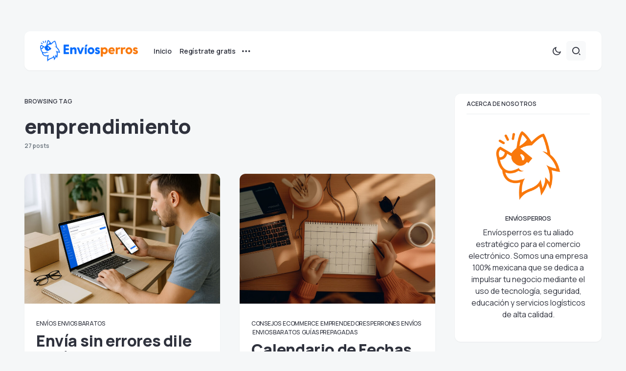

--- FILE ---
content_type: text/html; charset=UTF-8
request_url: https://blog.enviosperros.com/tag/emprendimiento/
body_size: 30227
content:
<!doctype html>
<html lang="es">
<head>
	<meta charset="UTF-8" />
	<meta name="viewport" content="width=device-width, initial-scale=1" />
	<link rel="profile" href="https://gmpg.org/xfn/11" />
	<meta name='robots' content='index, follow, max-image-preview:large, max-snippet:-1, max-video-preview:-1' />

	<!-- This site is optimized with the Yoast SEO plugin v26.7 - https://yoast.com/wordpress/plugins/seo/ -->
	<title>emprendimiento Archivos - Blog de Envíosperros</title>
	<link rel="canonical" href="https://blog.enviosperros.com/tag/emprendimiento/" />
	<link rel="next" href="https://blog.enviosperros.com/tag/emprendimiento/page/2/" />
	<meta property="og:locale" content="es_MX" />
	<meta property="og:type" content="article" />
	<meta property="og:title" content="emprendimiento Archivos - Blog de Envíosperros" />
	<meta property="og:url" content="https://blog.enviosperros.com/tag/emprendimiento/" />
	<meta property="og:site_name" content="Blog de Envíosperros" />
	<meta name="twitter:card" content="summary_large_image" />
	<script type="application/ld+json" class="yoast-schema-graph">{"@context":"https://schema.org","@graph":[{"@type":"CollectionPage","@id":"https://blog.enviosperros.com/tag/emprendimiento/","url":"https://blog.enviosperros.com/tag/emprendimiento/","name":"emprendimiento Archivos - Blog de Envíosperros","isPartOf":{"@id":"https://blog.enviosperros.com/#website"},"primaryImageOfPage":{"@id":"https://blog.enviosperros.com/tag/emprendimiento/#primaryimage"},"image":{"@id":"https://blog.enviosperros.com/tag/emprendimiento/#primaryimage"},"thumbnailUrl":"https://blog.enviosperros.com/wp-content/uploads/2025/07/Envia-sin-errores-dile-adios-a-la-captura-manual-con-la-Solicitud-de-Direcciones.jpg","breadcrumb":{"@id":"https://blog.enviosperros.com/tag/emprendimiento/#breadcrumb"},"inLanguage":"es"},{"@type":"ImageObject","inLanguage":"es","@id":"https://blog.enviosperros.com/tag/emprendimiento/#primaryimage","url":"https://blog.enviosperros.com/wp-content/uploads/2025/07/Envia-sin-errores-dile-adios-a-la-captura-manual-con-la-Solicitud-de-Direcciones.jpg","contentUrl":"https://blog.enviosperros.com/wp-content/uploads/2025/07/Envia-sin-errores-dile-adios-a-la-captura-manual-con-la-Solicitud-de-Direcciones.jpg","width":1236,"height":824},{"@type":"BreadcrumbList","@id":"https://blog.enviosperros.com/tag/emprendimiento/#breadcrumb","itemListElement":[{"@type":"ListItem","position":1,"name":"Inicio","item":"https://blog.enviosperros.com/"},{"@type":"ListItem","position":2,"name":"emprendimiento"}]},{"@type":"WebSite","@id":"https://blog.enviosperros.com/#website","url":"https://blog.enviosperros.com/","name":"Blog de Envíosperros","description":"El mejor aliado para tu negocio","publisher":{"@id":"https://blog.enviosperros.com/#organization"},"potentialAction":[{"@type":"SearchAction","target":{"@type":"EntryPoint","urlTemplate":"https://blog.enviosperros.com/?s={search_term_string}"},"query-input":{"@type":"PropertyValueSpecification","valueRequired":true,"valueName":"search_term_string"}}],"inLanguage":"es"},{"@type":"Organization","@id":"https://blog.enviosperros.com/#organization","name":"Blog de Envíosperros","url":"https://blog.enviosperros.com/","logo":{"@type":"ImageObject","inLanguage":"es","@id":"https://blog.enviosperros.com/#/schema/logo/image/","url":"https://blog.enviosperros.com/wp-content/uploads/2022/04/cropped-Logo-Blog-Enviosperros.png","contentUrl":"https://blog.enviosperros.com/wp-content/uploads/2022/04/cropped-Logo-Blog-Enviosperros.png","width":170,"height":60,"caption":"Blog de Envíosperros"},"image":{"@id":"https://blog.enviosperros.com/#/schema/logo/image/"}}]}</script>
	<!-- / Yoast SEO plugin. -->


<link rel='dns-prefetch' href='//www.googletagmanager.com' />
<link rel='dns-prefetch' href='//fonts.googleapis.com' />
<link href='https://fonts.gstatic.com' crossorigin rel='preconnect' />
<link rel="alternate" type="application/rss+xml" title="Blog de Envíosperros &raquo; Feed" href="https://blog.enviosperros.com/feed/" />
<link rel="alternate" type="application/rss+xml" title="Blog de Envíosperros &raquo; RSS de los comentarios" href="https://blog.enviosperros.com/comments/feed/" />
<link rel="alternate" type="application/rss+xml" title="Blog de Envíosperros &raquo; emprendimiento RSS de la etiqueta" href="https://blog.enviosperros.com/tag/emprendimiento/feed/" />
			<link rel="preload" href="https://blog.enviosperros.com/wp-content/plugins/canvas/assets/fonts/canvas-icons.woff" as="font" type="font/woff" crossorigin>
			<style id='wp-img-auto-sizes-contain-inline-css'>
img:is([sizes=auto i],[sizes^="auto," i]){contain-intrinsic-size:3000px 1500px}
/*# sourceURL=wp-img-auto-sizes-contain-inline-css */
</style>
<link rel='stylesheet' id='canvas-css' href='https://blog.enviosperros.com/wp-content/plugins/canvas/assets/css/canvas.css?ver=2.5.1' media='all' />
<link rel='alternate stylesheet' id='powerkit-icons-css' href='https://blog.enviosperros.com/wp-content/plugins/powerkit/assets/fonts/powerkit-icons.woff?ver=3.0.4' as='font' type='font/wof' crossorigin />
<link rel='stylesheet' id='powerkit-css' href='https://blog.enviosperros.com/wp-content/plugins/powerkit/assets/css/powerkit.css?ver=3.0.4' media='all' />
<style id='wp-block-library-inline-css'>
:root{--wp-block-synced-color:#7a00df;--wp-block-synced-color--rgb:122,0,223;--wp-bound-block-color:var(--wp-block-synced-color);--wp-editor-canvas-background:#ddd;--wp-admin-theme-color:#007cba;--wp-admin-theme-color--rgb:0,124,186;--wp-admin-theme-color-darker-10:#006ba1;--wp-admin-theme-color-darker-10--rgb:0,107,160.5;--wp-admin-theme-color-darker-20:#005a87;--wp-admin-theme-color-darker-20--rgb:0,90,135;--wp-admin-border-width-focus:2px}@media (min-resolution:192dpi){:root{--wp-admin-border-width-focus:1.5px}}.wp-element-button{cursor:pointer}:root .has-very-light-gray-background-color{background-color:#eee}:root .has-very-dark-gray-background-color{background-color:#313131}:root .has-very-light-gray-color{color:#eee}:root .has-very-dark-gray-color{color:#313131}:root .has-vivid-green-cyan-to-vivid-cyan-blue-gradient-background{background:linear-gradient(135deg,#00d084,#0693e3)}:root .has-purple-crush-gradient-background{background:linear-gradient(135deg,#34e2e4,#4721fb 50%,#ab1dfe)}:root .has-hazy-dawn-gradient-background{background:linear-gradient(135deg,#faaca8,#dad0ec)}:root .has-subdued-olive-gradient-background{background:linear-gradient(135deg,#fafae1,#67a671)}:root .has-atomic-cream-gradient-background{background:linear-gradient(135deg,#fdd79a,#004a59)}:root .has-nightshade-gradient-background{background:linear-gradient(135deg,#330968,#31cdcf)}:root .has-midnight-gradient-background{background:linear-gradient(135deg,#020381,#2874fc)}:root{--wp--preset--font-size--normal:16px;--wp--preset--font-size--huge:42px}.has-regular-font-size{font-size:1em}.has-larger-font-size{font-size:2.625em}.has-normal-font-size{font-size:var(--wp--preset--font-size--normal)}.has-huge-font-size{font-size:var(--wp--preset--font-size--huge)}.has-text-align-center{text-align:center}.has-text-align-left{text-align:left}.has-text-align-right{text-align:right}.has-fit-text{white-space:nowrap!important}#end-resizable-editor-section{display:none}.aligncenter{clear:both}.items-justified-left{justify-content:flex-start}.items-justified-center{justify-content:center}.items-justified-right{justify-content:flex-end}.items-justified-space-between{justify-content:space-between}.screen-reader-text{border:0;clip-path:inset(50%);height:1px;margin:-1px;overflow:hidden;padding:0;position:absolute;width:1px;word-wrap:normal!important}.screen-reader-text:focus{background-color:#ddd;clip-path:none;color:#444;display:block;font-size:1em;height:auto;left:5px;line-height:normal;padding:15px 23px 14px;text-decoration:none;top:5px;width:auto;z-index:100000}html :where(.has-border-color){border-style:solid}html :where([style*=border-top-color]){border-top-style:solid}html :where([style*=border-right-color]){border-right-style:solid}html :where([style*=border-bottom-color]){border-bottom-style:solid}html :where([style*=border-left-color]){border-left-style:solid}html :where([style*=border-width]){border-style:solid}html :where([style*=border-top-width]){border-top-style:solid}html :where([style*=border-right-width]){border-right-style:solid}html :where([style*=border-bottom-width]){border-bottom-style:solid}html :where([style*=border-left-width]){border-left-style:solid}html :where(img[class*=wp-image-]){height:auto;max-width:100%}:where(figure){margin:0 0 1em}html :where(.is-position-sticky){--wp-admin--admin-bar--position-offset:var(--wp-admin--admin-bar--height,0px)}@media screen and (max-width:600px){html :where(.is-position-sticky){--wp-admin--admin-bar--position-offset:0px}}

/*# sourceURL=wp-block-library-inline-css */
</style><style id='wp-block-heading-inline-css'>
h1:where(.wp-block-heading).has-background,h2:where(.wp-block-heading).has-background,h3:where(.wp-block-heading).has-background,h4:where(.wp-block-heading).has-background,h5:where(.wp-block-heading).has-background,h6:where(.wp-block-heading).has-background{padding:1.25em 2.375em}h1.has-text-align-left[style*=writing-mode]:where([style*=vertical-lr]),h1.has-text-align-right[style*=writing-mode]:where([style*=vertical-rl]),h2.has-text-align-left[style*=writing-mode]:where([style*=vertical-lr]),h2.has-text-align-right[style*=writing-mode]:where([style*=vertical-rl]),h3.has-text-align-left[style*=writing-mode]:where([style*=vertical-lr]),h3.has-text-align-right[style*=writing-mode]:where([style*=vertical-rl]),h4.has-text-align-left[style*=writing-mode]:where([style*=vertical-lr]),h4.has-text-align-right[style*=writing-mode]:where([style*=vertical-rl]),h5.has-text-align-left[style*=writing-mode]:where([style*=vertical-lr]),h5.has-text-align-right[style*=writing-mode]:where([style*=vertical-rl]),h6.has-text-align-left[style*=writing-mode]:where([style*=vertical-lr]),h6.has-text-align-right[style*=writing-mode]:where([style*=vertical-rl]){rotate:180deg}
/*# sourceURL=https://blog.enviosperros.com/wp-includes/blocks/heading/style.min.css */
</style>
<link rel='stylesheet' id='canvas-block-row-style-css' href='https://blog.enviosperros.com/wp-content/plugins/canvas/components/layout-blocks/block-row/block-row.css?ver=1750180307' media='all' />
<style id='global-styles-inline-css'>
:root{--wp--preset--aspect-ratio--square: 1;--wp--preset--aspect-ratio--4-3: 4/3;--wp--preset--aspect-ratio--3-4: 3/4;--wp--preset--aspect-ratio--3-2: 3/2;--wp--preset--aspect-ratio--2-3: 2/3;--wp--preset--aspect-ratio--16-9: 16/9;--wp--preset--aspect-ratio--9-16: 9/16;--wp--preset--color--black: #000000;--wp--preset--color--cyan-bluish-gray: #abb8c3;--wp--preset--color--white: #FFFFFF;--wp--preset--color--pale-pink: #f78da7;--wp--preset--color--vivid-red: #cf2e2e;--wp--preset--color--luminous-vivid-orange: #ff6900;--wp--preset--color--luminous-vivid-amber: #fcb900;--wp--preset--color--light-green-cyan: #7bdcb5;--wp--preset--color--vivid-green-cyan: #00d084;--wp--preset--color--pale-cyan-blue: #8ed1fc;--wp--preset--color--vivid-cyan-blue: #0693e3;--wp--preset--color--vivid-purple: #9b51e0;--wp--preset--color--blue: #59BACC;--wp--preset--color--green: #58AD69;--wp--preset--color--orange: #FFBC49;--wp--preset--color--red: #e32c26;--wp--preset--color--gray-50: #f8f9fa;--wp--preset--color--gray-100: #f8f9fb;--wp--preset--color--gray-200: #e9ecef;--wp--preset--color--secondary: #67717a;--wp--preset--color--primary: #2f323d;--wp--preset--gradient--vivid-cyan-blue-to-vivid-purple: linear-gradient(135deg,rgb(6,147,227) 0%,rgb(155,81,224) 100%);--wp--preset--gradient--light-green-cyan-to-vivid-green-cyan: linear-gradient(135deg,rgb(122,220,180) 0%,rgb(0,208,130) 100%);--wp--preset--gradient--luminous-vivid-amber-to-luminous-vivid-orange: linear-gradient(135deg,rgb(252,185,0) 0%,rgb(255,105,0) 100%);--wp--preset--gradient--luminous-vivid-orange-to-vivid-red: linear-gradient(135deg,rgb(255,105,0) 0%,rgb(207,46,46) 100%);--wp--preset--gradient--very-light-gray-to-cyan-bluish-gray: linear-gradient(135deg,rgb(238,238,238) 0%,rgb(169,184,195) 100%);--wp--preset--gradient--cool-to-warm-spectrum: linear-gradient(135deg,rgb(74,234,220) 0%,rgb(151,120,209) 20%,rgb(207,42,186) 40%,rgb(238,44,130) 60%,rgb(251,105,98) 80%,rgb(254,248,76) 100%);--wp--preset--gradient--blush-light-purple: linear-gradient(135deg,rgb(255,206,236) 0%,rgb(152,150,240) 100%);--wp--preset--gradient--blush-bordeaux: linear-gradient(135deg,rgb(254,205,165) 0%,rgb(254,45,45) 50%,rgb(107,0,62) 100%);--wp--preset--gradient--luminous-dusk: linear-gradient(135deg,rgb(255,203,112) 0%,rgb(199,81,192) 50%,rgb(65,88,208) 100%);--wp--preset--gradient--pale-ocean: linear-gradient(135deg,rgb(255,245,203) 0%,rgb(182,227,212) 50%,rgb(51,167,181) 100%);--wp--preset--gradient--electric-grass: linear-gradient(135deg,rgb(202,248,128) 0%,rgb(113,206,126) 100%);--wp--preset--gradient--midnight: linear-gradient(135deg,rgb(2,3,129) 0%,rgb(40,116,252) 100%);--wp--preset--font-size--small: 13px;--wp--preset--font-size--medium: 20px;--wp--preset--font-size--large: 36px;--wp--preset--font-size--x-large: 42px;--wp--preset--spacing--20: 0.44rem;--wp--preset--spacing--30: 0.67rem;--wp--preset--spacing--40: 1rem;--wp--preset--spacing--50: 1.5rem;--wp--preset--spacing--60: 2.25rem;--wp--preset--spacing--70: 3.38rem;--wp--preset--spacing--80: 5.06rem;--wp--preset--shadow--natural: 6px 6px 9px rgba(0, 0, 0, 0.2);--wp--preset--shadow--deep: 12px 12px 50px rgba(0, 0, 0, 0.4);--wp--preset--shadow--sharp: 6px 6px 0px rgba(0, 0, 0, 0.2);--wp--preset--shadow--outlined: 6px 6px 0px -3px rgb(255, 255, 255), 6px 6px rgb(0, 0, 0);--wp--preset--shadow--crisp: 6px 6px 0px rgb(0, 0, 0);}:where(.is-layout-flex){gap: 0.5em;}:where(.is-layout-grid){gap: 0.5em;}body .is-layout-flex{display: flex;}.is-layout-flex{flex-wrap: wrap;align-items: center;}.is-layout-flex > :is(*, div){margin: 0;}body .is-layout-grid{display: grid;}.is-layout-grid > :is(*, div){margin: 0;}:where(.wp-block-columns.is-layout-flex){gap: 2em;}:where(.wp-block-columns.is-layout-grid){gap: 2em;}:where(.wp-block-post-template.is-layout-flex){gap: 1.25em;}:where(.wp-block-post-template.is-layout-grid){gap: 1.25em;}.has-black-color{color: var(--wp--preset--color--black) !important;}.has-cyan-bluish-gray-color{color: var(--wp--preset--color--cyan-bluish-gray) !important;}.has-white-color{color: var(--wp--preset--color--white) !important;}.has-pale-pink-color{color: var(--wp--preset--color--pale-pink) !important;}.has-vivid-red-color{color: var(--wp--preset--color--vivid-red) !important;}.has-luminous-vivid-orange-color{color: var(--wp--preset--color--luminous-vivid-orange) !important;}.has-luminous-vivid-amber-color{color: var(--wp--preset--color--luminous-vivid-amber) !important;}.has-light-green-cyan-color{color: var(--wp--preset--color--light-green-cyan) !important;}.has-vivid-green-cyan-color{color: var(--wp--preset--color--vivid-green-cyan) !important;}.has-pale-cyan-blue-color{color: var(--wp--preset--color--pale-cyan-blue) !important;}.has-vivid-cyan-blue-color{color: var(--wp--preset--color--vivid-cyan-blue) !important;}.has-vivid-purple-color{color: var(--wp--preset--color--vivid-purple) !important;}.has-black-background-color{background-color: var(--wp--preset--color--black) !important;}.has-cyan-bluish-gray-background-color{background-color: var(--wp--preset--color--cyan-bluish-gray) !important;}.has-white-background-color{background-color: var(--wp--preset--color--white) !important;}.has-pale-pink-background-color{background-color: var(--wp--preset--color--pale-pink) !important;}.has-vivid-red-background-color{background-color: var(--wp--preset--color--vivid-red) !important;}.has-luminous-vivid-orange-background-color{background-color: var(--wp--preset--color--luminous-vivid-orange) !important;}.has-luminous-vivid-amber-background-color{background-color: var(--wp--preset--color--luminous-vivid-amber) !important;}.has-light-green-cyan-background-color{background-color: var(--wp--preset--color--light-green-cyan) !important;}.has-vivid-green-cyan-background-color{background-color: var(--wp--preset--color--vivid-green-cyan) !important;}.has-pale-cyan-blue-background-color{background-color: var(--wp--preset--color--pale-cyan-blue) !important;}.has-vivid-cyan-blue-background-color{background-color: var(--wp--preset--color--vivid-cyan-blue) !important;}.has-vivid-purple-background-color{background-color: var(--wp--preset--color--vivid-purple) !important;}.has-black-border-color{border-color: var(--wp--preset--color--black) !important;}.has-cyan-bluish-gray-border-color{border-color: var(--wp--preset--color--cyan-bluish-gray) !important;}.has-white-border-color{border-color: var(--wp--preset--color--white) !important;}.has-pale-pink-border-color{border-color: var(--wp--preset--color--pale-pink) !important;}.has-vivid-red-border-color{border-color: var(--wp--preset--color--vivid-red) !important;}.has-luminous-vivid-orange-border-color{border-color: var(--wp--preset--color--luminous-vivid-orange) !important;}.has-luminous-vivid-amber-border-color{border-color: var(--wp--preset--color--luminous-vivid-amber) !important;}.has-light-green-cyan-border-color{border-color: var(--wp--preset--color--light-green-cyan) !important;}.has-vivid-green-cyan-border-color{border-color: var(--wp--preset--color--vivid-green-cyan) !important;}.has-pale-cyan-blue-border-color{border-color: var(--wp--preset--color--pale-cyan-blue) !important;}.has-vivid-cyan-blue-border-color{border-color: var(--wp--preset--color--vivid-cyan-blue) !important;}.has-vivid-purple-border-color{border-color: var(--wp--preset--color--vivid-purple) !important;}.has-vivid-cyan-blue-to-vivid-purple-gradient-background{background: var(--wp--preset--gradient--vivid-cyan-blue-to-vivid-purple) !important;}.has-light-green-cyan-to-vivid-green-cyan-gradient-background{background: var(--wp--preset--gradient--light-green-cyan-to-vivid-green-cyan) !important;}.has-luminous-vivid-amber-to-luminous-vivid-orange-gradient-background{background: var(--wp--preset--gradient--luminous-vivid-amber-to-luminous-vivid-orange) !important;}.has-luminous-vivid-orange-to-vivid-red-gradient-background{background: var(--wp--preset--gradient--luminous-vivid-orange-to-vivid-red) !important;}.has-very-light-gray-to-cyan-bluish-gray-gradient-background{background: var(--wp--preset--gradient--very-light-gray-to-cyan-bluish-gray) !important;}.has-cool-to-warm-spectrum-gradient-background{background: var(--wp--preset--gradient--cool-to-warm-spectrum) !important;}.has-blush-light-purple-gradient-background{background: var(--wp--preset--gradient--blush-light-purple) !important;}.has-blush-bordeaux-gradient-background{background: var(--wp--preset--gradient--blush-bordeaux) !important;}.has-luminous-dusk-gradient-background{background: var(--wp--preset--gradient--luminous-dusk) !important;}.has-pale-ocean-gradient-background{background: var(--wp--preset--gradient--pale-ocean) !important;}.has-electric-grass-gradient-background{background: var(--wp--preset--gradient--electric-grass) !important;}.has-midnight-gradient-background{background: var(--wp--preset--gradient--midnight) !important;}.has-small-font-size{font-size: var(--wp--preset--font-size--small) !important;}.has-medium-font-size{font-size: var(--wp--preset--font-size--medium) !important;}.has-large-font-size{font-size: var(--wp--preset--font-size--large) !important;}.has-x-large-font-size{font-size: var(--wp--preset--font-size--x-large) !important;}
:where(.wp-block-columns.is-layout-flex){gap: 2em;}:where(.wp-block-columns.is-layout-grid){gap: 2em;}
/*# sourceURL=global-styles-inline-css */
</style>
<style id='core-block-supports-inline-css'>
.wp-container-core-columns-is-layout-9d6595d7{flex-wrap:nowrap;}.wp-container-core-buttons-is-layout-16018d1d{justify-content:center;}
/*# sourceURL=core-block-supports-inline-css */
</style>

<style id='classic-theme-styles-inline-css'>
/*! This file is auto-generated */
.wp-block-button__link{color:#fff;background-color:#32373c;border-radius:9999px;box-shadow:none;text-decoration:none;padding:calc(.667em + 2px) calc(1.333em + 2px);font-size:1.125em}.wp-block-file__button{background:#32373c;color:#fff;text-decoration:none}
/*# sourceURL=/wp-includes/css/classic-themes.min.css */
</style>
<link rel='stylesheet' id='canvas-block-posts-sidebar-css' href='https://blog.enviosperros.com/wp-content/plugins/canvas/components/posts/block-posts-sidebar/block-posts-sidebar.css?ver=1750180307' media='all' />
<link rel='stylesheet' id='wp-components-css' href='https://blog.enviosperros.com/wp-includes/css/dist/components/style.min.css?ver=cf19459cd70edda9e67976cf7e282a82' media='all' />
<link rel='stylesheet' id='wp-preferences-css' href='https://blog.enviosperros.com/wp-includes/css/dist/preferences/style.min.css?ver=cf19459cd70edda9e67976cf7e282a82' media='all' />
<link rel='stylesheet' id='wp-block-editor-css' href='https://blog.enviosperros.com/wp-includes/css/dist/block-editor/style.min.css?ver=cf19459cd70edda9e67976cf7e282a82' media='all' />
<link rel='stylesheet' id='popup-maker-block-library-style-css' href='https://blog.enviosperros.com/wp-content/plugins/popup-maker/dist/packages/block-library-style.css?ver=dbea705cfafe089d65f1' media='all' />
<link rel='stylesheet' id='absolute-reviews-css' href='https://blog.enviosperros.com/wp-content/plugins/absolute-reviews/public/css/absolute-reviews-public.css?ver=1.1.6' media='all' />
<link rel='stylesheet' id='canvas-block-heading-style-css' href='https://blog.enviosperros.com/wp-content/plugins/canvas/components/content-formatting/block-heading/block.css?ver=1750180307' media='all' />
<link rel='stylesheet' id='canvas-block-list-style-css' href='https://blog.enviosperros.com/wp-content/plugins/canvas/components/content-formatting/block-list/block.css?ver=1750180307' media='all' />
<link rel='stylesheet' id='canvas-block-paragraph-style-css' href='https://blog.enviosperros.com/wp-content/plugins/canvas/components/content-formatting/block-paragraph/block.css?ver=1750180307' media='all' />
<link rel='stylesheet' id='canvas-block-separator-style-css' href='https://blog.enviosperros.com/wp-content/plugins/canvas/components/content-formatting/block-separator/block.css?ver=1750180307' media='all' />
<link rel='stylesheet' id='canvas-block-group-style-css' href='https://blog.enviosperros.com/wp-content/plugins/canvas/components/basic-elements/block-group/block.css?ver=1750180307' media='all' />
<link rel='stylesheet' id='canvas-block-cover-style-css' href='https://blog.enviosperros.com/wp-content/plugins/canvas/components/basic-elements/block-cover/block.css?ver=1750180307' media='all' />
<link rel='stylesheet' id='popularis-extra-css' href='https://blog.enviosperros.com/wp-content/plugins/popularis-extra/assets/css/style.css?ver=1.2.10' media='all' />
<link rel='stylesheet' id='powerkit-author-box-css' href='https://blog.enviosperros.com/wp-content/plugins/powerkit/modules/author-box/public/css/public-powerkit-author-box.css?ver=3.0.4' media='all' />
<link rel='stylesheet' id='powerkit-basic-elements-css' href='https://blog.enviosperros.com/wp-content/plugins/powerkit/modules/basic-elements/public/css/public-powerkit-basic-elements.css?ver=3.0.4' media='screen' />
<link rel='stylesheet' id='powerkit-coming-soon-css' href='https://blog.enviosperros.com/wp-content/plugins/powerkit/modules/coming-soon/public/css/public-powerkit-coming-soon.css?ver=3.0.4' media='all' />
<link rel='stylesheet' id='powerkit-content-formatting-css' href='https://blog.enviosperros.com/wp-content/plugins/powerkit/modules/content-formatting/public/css/public-powerkit-content-formatting.css?ver=3.0.4' media='all' />
<link rel='stylesheet' id='powerkit-сontributors-css' href='https://blog.enviosperros.com/wp-content/plugins/powerkit/modules/contributors/public/css/public-powerkit-contributors.css?ver=3.0.4' media='all' />
<link rel='stylesheet' id='powerkit-facebook-css' href='https://blog.enviosperros.com/wp-content/plugins/powerkit/modules/facebook/public/css/public-powerkit-facebook.css?ver=3.0.4' media='all' />
<link rel='stylesheet' id='powerkit-featured-categories-css' href='https://blog.enviosperros.com/wp-content/plugins/powerkit/modules/featured-categories/public/css/public-powerkit-featured-categories.css?ver=3.0.4' media='all' />
<link rel='stylesheet' id='powerkit-inline-posts-css' href='https://blog.enviosperros.com/wp-content/plugins/powerkit/modules/inline-posts/public/css/public-powerkit-inline-posts.css?ver=3.0.4' media='all' />
<link rel='stylesheet' id='powerkit-instagram-css' href='https://blog.enviosperros.com/wp-content/plugins/powerkit/modules/instagram/public/css/public-powerkit-instagram.css?ver=3.0.4' media='all' />
<link rel='stylesheet' id='powerkit-justified-gallery-css' href='https://blog.enviosperros.com/wp-content/plugins/powerkit/modules/justified-gallery/public/css/public-powerkit-justified-gallery.css?ver=3.0.4' media='all' />
<link rel='stylesheet' id='powerkit-lazyload-css' href='https://blog.enviosperros.com/wp-content/plugins/powerkit/modules/lazyload/public/css/public-powerkit-lazyload.css?ver=3.0.4' media='all' />
<link rel='stylesheet' id='glightbox-css' href='https://blog.enviosperros.com/wp-content/plugins/powerkit/modules/lightbox/public/css/glightbox.min.css?ver=3.0.4' media='all' />
<link rel='stylesheet' id='powerkit-lightbox-css' href='https://blog.enviosperros.com/wp-content/plugins/powerkit/modules/lightbox/public/css/public-powerkit-lightbox.css?ver=3.0.4' media='all' />
<link rel='stylesheet' id='powerkit-opt-in-forms-css' href='https://blog.enviosperros.com/wp-content/plugins/powerkit/modules/opt-in-forms/public/css/public-powerkit-opt-in-forms.css?ver=3.0.4' media='all' />
<link rel='stylesheet' id='powerkit-pinterest-css' href='https://blog.enviosperros.com/wp-content/plugins/powerkit/modules/pinterest/public/css/public-powerkit-pinterest.css?ver=3.0.4' media='all' />
<link rel='stylesheet' id='powerkit-widget-posts-css' href='https://blog.enviosperros.com/wp-content/plugins/powerkit/modules/posts/public/css/public-powerkit-widget-posts.css?ver=3.0.4' media='all' />
<link rel='stylesheet' id='powerkit-scroll-to-top-css' href='https://blog.enviosperros.com/wp-content/plugins/powerkit/modules/scroll-to-top/public/css/public-powerkit-scroll-to-top.css?ver=3.0.4' media='all' />
<link rel='stylesheet' id='powerkit-share-buttons-css' href='https://blog.enviosperros.com/wp-content/plugins/powerkit/modules/share-buttons/public/css/public-powerkit-share-buttons.css?ver=3.0.4' media='all' />
<link rel='stylesheet' id='powerkit-slider-gallery-css' href='https://blog.enviosperros.com/wp-content/plugins/powerkit/modules/slider-gallery/public/css/public-powerkit-slider-gallery.css?ver=3.0.4' media='all' />
<link rel='stylesheet' id='powerkit-social-links-css' href='https://blog.enviosperros.com/wp-content/plugins/powerkit/modules/social-links/public/css/public-powerkit-social-links.css?ver=3.0.4' media='all' />
<link rel='stylesheet' id='powerkit-twitter-css' href='https://blog.enviosperros.com/wp-content/plugins/powerkit/modules/twitter/public/css/public-powerkit-twitter.css?ver=3.0.4' media='all' />
<link rel='stylesheet' id='powerkit-widget-about-css' href='https://blog.enviosperros.com/wp-content/plugins/powerkit/modules/widget-about/public/css/public-powerkit-widget-about.css?ver=3.0.4' media='all' />
<link rel='stylesheet' id='ppress-frontend-css' href='https://blog.enviosperros.com/wp-content/plugins/wp-user-avatar/assets/css/frontend.min.css?ver=4.16.8' media='all' />
<link rel='stylesheet' id='ppress-flatpickr-css' href='https://blog.enviosperros.com/wp-content/plugins/wp-user-avatar/assets/flatpickr/flatpickr.min.css?ver=4.16.8' media='all' />
<link rel='stylesheet' id='ppress-select2-css' href='https://blog.enviosperros.com/wp-content/plugins/wp-user-avatar/assets/select2/select2.min.css?ver=cf19459cd70edda9e67976cf7e282a82' media='all' />
<link rel='stylesheet' id='ez-toc-css' href='https://blog.enviosperros.com/wp-content/plugins/easy-table-of-contents/assets/css/screen.min.css?ver=2.0.80' media='all' />
<style id='ez-toc-inline-css'>
div#ez-toc-container .ez-toc-title {font-size: 120%;}div#ez-toc-container .ez-toc-title {font-weight: 500;}div#ez-toc-container ul li , div#ez-toc-container ul li a {font-size: 95%;}div#ez-toc-container ul li , div#ez-toc-container ul li a {font-weight: 500;}div#ez-toc-container nav ul ul li {font-size: 90%;}.ez-toc-box-title {font-weight: bold; margin-bottom: 10px; text-align: center; text-transform: uppercase; letter-spacing: 1px; color: #666; padding-bottom: 5px;position:absolute;top:-4%;left:5%;background-color: inherit;transition: top 0.3s ease;}.ez-toc-box-title.toc-closed {top:-25%;}
.ez-toc-container-direction {direction: ltr;}.ez-toc-counter ul{counter-reset: item ;}.ez-toc-counter nav ul li a::before {content: counters(item, '.', decimal) '. ';display: inline-block;counter-increment: item;flex-grow: 0;flex-shrink: 0;margin-right: .2em; float: left; }.ez-toc-widget-direction {direction: ltr;}.ez-toc-widget-container ul{counter-reset: item ;}.ez-toc-widget-container nav ul li a::before {content: counters(item, '.', decimal) '. ';display: inline-block;counter-increment: item;flex-grow: 0;flex-shrink: 0;margin-right: .2em; float: left; }
/*# sourceURL=ez-toc-inline-css */
</style>
<link rel='stylesheet' id='csco-styles-css' href='https://blog.enviosperros.com/wp-content/themes/caards/style.css?ver=1.0.4' media='all' />
<style id='csco-styles-inline-css'>
:root { --social-links-label: "CONNECT"; }
.searchwp-live-search-no-min-chars:after { content: "Continue typing" }
/*# sourceURL=csco-styles-inline-css */
</style>
<link rel='stylesheet' id='canvas-block-section-heading-style-css' href='https://blog.enviosperros.com/wp-content/plugins/canvas/components/basic-elements/block-section-heading/block.css?ver=1750180307' media='all' />
<style id='wp-block-paragraph-inline-css'>
.is-small-text{font-size:.875em}.is-regular-text{font-size:1em}.is-large-text{font-size:2.25em}.is-larger-text{font-size:3em}.has-drop-cap:not(:focus):first-letter{float:left;font-size:8.4em;font-style:normal;font-weight:100;line-height:.68;margin:.05em .1em 0 0;text-transform:uppercase}body.rtl .has-drop-cap:not(:focus):first-letter{float:none;margin-left:.1em}p.has-drop-cap.has-background{overflow:hidden}:root :where(p.has-background){padding:1.25em 2.375em}:where(p.has-text-color:not(.has-link-color)) a{color:inherit}p.has-text-align-left[style*="writing-mode:vertical-lr"],p.has-text-align-right[style*="writing-mode:vertical-rl"]{rotate:180deg}
/*# sourceURL=https://blog.enviosperros.com/wp-includes/blocks/paragraph/style.min.css */
</style>
<style id='wp-block-list-inline-css'>
ol,ul{box-sizing:border-box}:root :where(.wp-block-list.has-background){padding:1.25em 2.375em}
/*# sourceURL=https://blog.enviosperros.com/wp-includes/blocks/list/style.min.css */
</style>
<style id='wp-block-group-inline-css'>
.wp-block-group{box-sizing:border-box}:where(.wp-block-group.wp-block-group-is-layout-constrained){position:relative}
/*# sourceURL=https://blog.enviosperros.com/wp-includes/blocks/group/style.min.css */
</style>
<style id='wp-block-image-inline-css'>
.wp-block-image>a,.wp-block-image>figure>a{display:inline-block}.wp-block-image img{box-sizing:border-box;height:auto;max-width:100%;vertical-align:bottom}@media not (prefers-reduced-motion){.wp-block-image img.hide{visibility:hidden}.wp-block-image img.show{animation:show-content-image .4s}}.wp-block-image[style*=border-radius] img,.wp-block-image[style*=border-radius]>a{border-radius:inherit}.wp-block-image.has-custom-border img{box-sizing:border-box}.wp-block-image.aligncenter{text-align:center}.wp-block-image.alignfull>a,.wp-block-image.alignwide>a{width:100%}.wp-block-image.alignfull img,.wp-block-image.alignwide img{height:auto;width:100%}.wp-block-image .aligncenter,.wp-block-image .alignleft,.wp-block-image .alignright,.wp-block-image.aligncenter,.wp-block-image.alignleft,.wp-block-image.alignright{display:table}.wp-block-image .aligncenter>figcaption,.wp-block-image .alignleft>figcaption,.wp-block-image .alignright>figcaption,.wp-block-image.aligncenter>figcaption,.wp-block-image.alignleft>figcaption,.wp-block-image.alignright>figcaption{caption-side:bottom;display:table-caption}.wp-block-image .alignleft{float:left;margin:.5em 1em .5em 0}.wp-block-image .alignright{float:right;margin:.5em 0 .5em 1em}.wp-block-image .aligncenter{margin-left:auto;margin-right:auto}.wp-block-image :where(figcaption){margin-bottom:1em;margin-top:.5em}.wp-block-image.is-style-circle-mask img{border-radius:9999px}@supports ((-webkit-mask-image:none) or (mask-image:none)) or (-webkit-mask-image:none){.wp-block-image.is-style-circle-mask img{border-radius:0;-webkit-mask-image:url('data:image/svg+xml;utf8,<svg viewBox="0 0 100 100" xmlns="http://www.w3.org/2000/svg"><circle cx="50" cy="50" r="50"/></svg>');mask-image:url('data:image/svg+xml;utf8,<svg viewBox="0 0 100 100" xmlns="http://www.w3.org/2000/svg"><circle cx="50" cy="50" r="50"/></svg>');mask-mode:alpha;-webkit-mask-position:center;mask-position:center;-webkit-mask-repeat:no-repeat;mask-repeat:no-repeat;-webkit-mask-size:contain;mask-size:contain}}:root :where(.wp-block-image.is-style-rounded img,.wp-block-image .is-style-rounded img){border-radius:9999px}.wp-block-image figure{margin:0}.wp-lightbox-container{display:flex;flex-direction:column;position:relative}.wp-lightbox-container img{cursor:zoom-in}.wp-lightbox-container img:hover+button{opacity:1}.wp-lightbox-container button{align-items:center;backdrop-filter:blur(16px) saturate(180%);background-color:#5a5a5a40;border:none;border-radius:4px;cursor:zoom-in;display:flex;height:20px;justify-content:center;opacity:0;padding:0;position:absolute;right:16px;text-align:center;top:16px;width:20px;z-index:100}@media not (prefers-reduced-motion){.wp-lightbox-container button{transition:opacity .2s ease}}.wp-lightbox-container button:focus-visible{outline:3px auto #5a5a5a40;outline:3px auto -webkit-focus-ring-color;outline-offset:3px}.wp-lightbox-container button:hover{cursor:pointer;opacity:1}.wp-lightbox-container button:focus{opacity:1}.wp-lightbox-container button:focus,.wp-lightbox-container button:hover,.wp-lightbox-container button:not(:hover):not(:active):not(.has-background){background-color:#5a5a5a40;border:none}.wp-lightbox-overlay{box-sizing:border-box;cursor:zoom-out;height:100vh;left:0;overflow:hidden;position:fixed;top:0;visibility:hidden;width:100%;z-index:100000}.wp-lightbox-overlay .close-button{align-items:center;cursor:pointer;display:flex;justify-content:center;min-height:40px;min-width:40px;padding:0;position:absolute;right:calc(env(safe-area-inset-right) + 16px);top:calc(env(safe-area-inset-top) + 16px);z-index:5000000}.wp-lightbox-overlay .close-button:focus,.wp-lightbox-overlay .close-button:hover,.wp-lightbox-overlay .close-button:not(:hover):not(:active):not(.has-background){background:none;border:none}.wp-lightbox-overlay .lightbox-image-container{height:var(--wp--lightbox-container-height);left:50%;overflow:hidden;position:absolute;top:50%;transform:translate(-50%,-50%);transform-origin:top left;width:var(--wp--lightbox-container-width);z-index:9999999999}.wp-lightbox-overlay .wp-block-image{align-items:center;box-sizing:border-box;display:flex;height:100%;justify-content:center;margin:0;position:relative;transform-origin:0 0;width:100%;z-index:3000000}.wp-lightbox-overlay .wp-block-image img{height:var(--wp--lightbox-image-height);min-height:var(--wp--lightbox-image-height);min-width:var(--wp--lightbox-image-width);width:var(--wp--lightbox-image-width)}.wp-lightbox-overlay .wp-block-image figcaption{display:none}.wp-lightbox-overlay button{background:none;border:none}.wp-lightbox-overlay .scrim{background-color:#fff;height:100%;opacity:.9;position:absolute;width:100%;z-index:2000000}.wp-lightbox-overlay.active{visibility:visible}@media not (prefers-reduced-motion){.wp-lightbox-overlay.active{animation:turn-on-visibility .25s both}.wp-lightbox-overlay.active img{animation:turn-on-visibility .35s both}.wp-lightbox-overlay.show-closing-animation:not(.active){animation:turn-off-visibility .35s both}.wp-lightbox-overlay.show-closing-animation:not(.active) img{animation:turn-off-visibility .25s both}.wp-lightbox-overlay.zoom.active{animation:none;opacity:1;visibility:visible}.wp-lightbox-overlay.zoom.active .lightbox-image-container{animation:lightbox-zoom-in .4s}.wp-lightbox-overlay.zoom.active .lightbox-image-container img{animation:none}.wp-lightbox-overlay.zoom.active .scrim{animation:turn-on-visibility .4s forwards}.wp-lightbox-overlay.zoom.show-closing-animation:not(.active){animation:none}.wp-lightbox-overlay.zoom.show-closing-animation:not(.active) .lightbox-image-container{animation:lightbox-zoom-out .4s}.wp-lightbox-overlay.zoom.show-closing-animation:not(.active) .lightbox-image-container img{animation:none}.wp-lightbox-overlay.zoom.show-closing-animation:not(.active) .scrim{animation:turn-off-visibility .4s forwards}}@keyframes show-content-image{0%{visibility:hidden}99%{visibility:hidden}to{visibility:visible}}@keyframes turn-on-visibility{0%{opacity:0}to{opacity:1}}@keyframes turn-off-visibility{0%{opacity:1;visibility:visible}99%{opacity:0;visibility:visible}to{opacity:0;visibility:hidden}}@keyframes lightbox-zoom-in{0%{transform:translate(calc((-100vw + var(--wp--lightbox-scrollbar-width))/2 + var(--wp--lightbox-initial-left-position)),calc(-50vh + var(--wp--lightbox-initial-top-position))) scale(var(--wp--lightbox-scale))}to{transform:translate(-50%,-50%) scale(1)}}@keyframes lightbox-zoom-out{0%{transform:translate(-50%,-50%) scale(1);visibility:visible}99%{visibility:visible}to{transform:translate(calc((-100vw + var(--wp--lightbox-scrollbar-width))/2 + var(--wp--lightbox-initial-left-position)),calc(-50vh + var(--wp--lightbox-initial-top-position))) scale(var(--wp--lightbox-scale));visibility:hidden}}
/*# sourceURL=https://blog.enviosperros.com/wp-includes/blocks/image/style.min.css */
</style>
<style id='wp-block-columns-inline-css'>
.wp-block-columns{box-sizing:border-box;display:flex;flex-wrap:wrap!important}@media (min-width:782px){.wp-block-columns{flex-wrap:nowrap!important}}.wp-block-columns{align-items:normal!important}.wp-block-columns.are-vertically-aligned-top{align-items:flex-start}.wp-block-columns.are-vertically-aligned-center{align-items:center}.wp-block-columns.are-vertically-aligned-bottom{align-items:flex-end}@media (max-width:781px){.wp-block-columns:not(.is-not-stacked-on-mobile)>.wp-block-column{flex-basis:100%!important}}@media (min-width:782px){.wp-block-columns:not(.is-not-stacked-on-mobile)>.wp-block-column{flex-basis:0;flex-grow:1}.wp-block-columns:not(.is-not-stacked-on-mobile)>.wp-block-column[style*=flex-basis]{flex-grow:0}}.wp-block-columns.is-not-stacked-on-mobile{flex-wrap:nowrap!important}.wp-block-columns.is-not-stacked-on-mobile>.wp-block-column{flex-basis:0;flex-grow:1}.wp-block-columns.is-not-stacked-on-mobile>.wp-block-column[style*=flex-basis]{flex-grow:0}:where(.wp-block-columns){margin-bottom:1.75em}:where(.wp-block-columns.has-background){padding:1.25em 2.375em}.wp-block-column{flex-grow:1;min-width:0;overflow-wrap:break-word;word-break:break-word}.wp-block-column.is-vertically-aligned-top{align-self:flex-start}.wp-block-column.is-vertically-aligned-center{align-self:center}.wp-block-column.is-vertically-aligned-bottom{align-self:flex-end}.wp-block-column.is-vertically-aligned-stretch{align-self:stretch}.wp-block-column.is-vertically-aligned-bottom,.wp-block-column.is-vertically-aligned-center,.wp-block-column.is-vertically-aligned-top{width:100%}
/*# sourceURL=https://blog.enviosperros.com/wp-includes/blocks/columns/style.min.css */
</style>
<style id='wp-block-button-inline-css'>
.wp-block-button__link{align-content:center;box-sizing:border-box;cursor:pointer;display:inline-block;height:100%;text-align:center;word-break:break-word}.wp-block-button__link.aligncenter{text-align:center}.wp-block-button__link.alignright{text-align:right}:where(.wp-block-button__link){border-radius:9999px;box-shadow:none;padding:calc(.667em + 2px) calc(1.333em + 2px);text-decoration:none}.wp-block-button[style*=text-decoration] .wp-block-button__link{text-decoration:inherit}.wp-block-buttons>.wp-block-button.has-custom-width{max-width:none}.wp-block-buttons>.wp-block-button.has-custom-width .wp-block-button__link{width:100%}.wp-block-buttons>.wp-block-button.has-custom-font-size .wp-block-button__link{font-size:inherit}.wp-block-buttons>.wp-block-button.wp-block-button__width-25{width:calc(25% - var(--wp--style--block-gap, .5em)*.75)}.wp-block-buttons>.wp-block-button.wp-block-button__width-50{width:calc(50% - var(--wp--style--block-gap, .5em)*.5)}.wp-block-buttons>.wp-block-button.wp-block-button__width-75{width:calc(75% - var(--wp--style--block-gap, .5em)*.25)}.wp-block-buttons>.wp-block-button.wp-block-button__width-100{flex-basis:100%;width:100%}.wp-block-buttons.is-vertical>.wp-block-button.wp-block-button__width-25{width:25%}.wp-block-buttons.is-vertical>.wp-block-button.wp-block-button__width-50{width:50%}.wp-block-buttons.is-vertical>.wp-block-button.wp-block-button__width-75{width:75%}.wp-block-button.is-style-squared,.wp-block-button__link.wp-block-button.is-style-squared{border-radius:0}.wp-block-button.no-border-radius,.wp-block-button__link.no-border-radius{border-radius:0!important}:root :where(.wp-block-button .wp-block-button__link.is-style-outline),:root :where(.wp-block-button.is-style-outline>.wp-block-button__link){border:2px solid;padding:.667em 1.333em}:root :where(.wp-block-button .wp-block-button__link.is-style-outline:not(.has-text-color)),:root :where(.wp-block-button.is-style-outline>.wp-block-button__link:not(.has-text-color)){color:currentColor}:root :where(.wp-block-button .wp-block-button__link.is-style-outline:not(.has-background)),:root :where(.wp-block-button.is-style-outline>.wp-block-button__link:not(.has-background)){background-color:initial;background-image:none}
/*# sourceURL=https://blog.enviosperros.com/wp-includes/blocks/button/style.min.css */
</style>
<style id='wp-block-buttons-inline-css'>
.wp-block-buttons{box-sizing:border-box}.wp-block-buttons.is-vertical{flex-direction:column}.wp-block-buttons.is-vertical>.wp-block-button:last-child{margin-bottom:0}.wp-block-buttons>.wp-block-button{display:inline-block;margin:0}.wp-block-buttons.is-content-justification-left{justify-content:flex-start}.wp-block-buttons.is-content-justification-left.is-vertical{align-items:flex-start}.wp-block-buttons.is-content-justification-center{justify-content:center}.wp-block-buttons.is-content-justification-center.is-vertical{align-items:center}.wp-block-buttons.is-content-justification-right{justify-content:flex-end}.wp-block-buttons.is-content-justification-right.is-vertical{align-items:flex-end}.wp-block-buttons.is-content-justification-space-between{justify-content:space-between}.wp-block-buttons.aligncenter{text-align:center}.wp-block-buttons:not(.is-content-justification-space-between,.is-content-justification-right,.is-content-justification-left,.is-content-justification-center) .wp-block-button.aligncenter{margin-left:auto;margin-right:auto;width:100%}.wp-block-buttons[style*=text-decoration] .wp-block-button,.wp-block-buttons[style*=text-decoration] .wp-block-button__link{text-decoration:inherit}.wp-block-buttons.has-custom-font-size .wp-block-button__link{font-size:inherit}.wp-block-buttons .wp-block-button__link{width:100%}.wp-block-button.aligncenter{text-align:center}
/*# sourceURL=https://blog.enviosperros.com/wp-includes/blocks/buttons/style.min.css */
</style>
<link rel='stylesheet' id='popup-maker-site-css' href='//blog.enviosperros.com/wp-content/uploads/pum/pum-site-styles.css?generated=1761778101&#038;ver=1.21.5' media='all' />
<link rel='stylesheet' id='sib-front-css-css' href='https://blog.enviosperros.com/wp-content/plugins/mailin/css/mailin-front.css?ver=cf19459cd70edda9e67976cf7e282a82' media='all' />
<link rel='stylesheet' id='f70bb43469ae521931c67d0772304077-css' href='https://fonts.googleapis.com/css?family=Manrope%3A400%2C700%2C600%2C500%2C800&#038;subset=latin%2Clatin-ext%2Ccyrillic%2Ccyrillic-ext%2Cvietnamese&#038;display=swap&#038;ver=1.0.4' media='all' />
<style id='csco-customizer-output-styles-inline-css'>
:root, [data-scheme="default"]{--cs-color-primary:#2F323D;--cs-palette-color-primary:#2F323D;--cs-color-secondary:#67717a;--cs-palette-color-secondary:#67717a;--cs-color-accent:#f9780b;--cs-color-accent-rgb:249,120,11;--cs-color-overlay-background:rgba(0,0,0,0.5);--cs-color-button:#f9780b;--cs-color-button-contrast:#ffffff;--cs-color-button-hover:#006afe;--cs-color-button-hover-contrast:#ffffff;--cs-color-entry-category-contrast:#2f323d;--cs-color-entry-category-hover-contrast:#818181;--cs-color-post-meta:#67717a;--cs-color-post-meta-link:#2f323d;--cs-color-post-meta-link-hover:#f9780b;--cs-color-excerpt:#67717a;--cs-color-badge-primary:#f9780b;--cs-color-badge-primary-contrast:#ffffff;--cs-color-badge-secondary:#ededed;--cs-color-badge-secondary-contrast:#000000;--cs-color-badge-success:#28a745;--cs-color-badge-success-contrast:#ffffff;--cs-color-badge-danger:#dc3546;--cs-color-badge-danger-contrast:#ffffff;--cs-color-badge-warning:#fdb013;--cs-color-badge-warning-contrast:#ffffff;--cs-color-badge-info:#fef1fd;--cs-color-badge-info-contrast:#c00eae;--cs-color-badge-dark:#000000;--cs-color-badge-dark-contrast:#ffffff;--cs-color-badge-light:#fafafa;--cs-color-badge-light-contrast:#000000;}:root, [data-site-scheme="default"]{--cs-color-header-background:#ffffff;--cs-color-footer-background:#ffffff;--cs-color-search-background:rgba(246,247,248,0.8);--cs-color-layout-elements-background:#ffffff;--cs-color-featured-column-link-background:#ffffff;--cs-color-widgets-background:#ffffff;--cs-color-submenu-link-background:#ffffff;--cs-color-submenu-background:#f6f7f8;--cs-color-featured-column-background:#f6f7f8;--cs-color-multi-column-background:#f6f7f8;--cs-color-fullscreen-menu-link-background:#f6f7f8;}:root .entry-content:not(.canvas-content), [data-scheme="default"] .entry-content:not(.canvas-content){--cs-color-link:#f9780b;--cs-color-link-hover:#006afe;}[data-scheme="inverse"], [data-scheme="dark"]{--cs-color-tags:#50525C;--cs-color-tags-contrast:#ffffff;--cs-color-tags-hover:#ffffff;--cs-color-tags-hover-contrast:#2f323d;}[data-scheme="dark"]{--cs-color-primary:#ffffff;--cs-palette-color-primary:#ffffff;--cs-color-secondary:#78848F;--cs-palette-color-secondary:#78848F;--cs-color-accent:#f9780b;--cs-color-accent-rgb:249,120,11;--cs-color-button:#f9780b;--cs-color-button-contrast:#ffffff;--cs-color-button-hover:#006afe;--cs-color-button-hover-contrast:#ffffff;--cs-color-entry-category-contrast:#818181;--cs-color-entry-category-hover-contrast:#bcbcbc;--cs-color-post-meta:#ffffff;--cs-color-post-meta-link:#ffffff;--cs-color-post-meta-link-hover:#f9780b;--cs-color-excerpt:#ffffff;--cs-color-badge-primary:#000000;--cs-color-badge-primary-contrast:#ffffff;--cs-color-badge-secondary:#ededed;--cs-color-badge-secondary-contrast:#000000;--cs-color-badge-success:#28a745;--cs-color-badge-success-contrast:#ffffff;--cs-color-badge-danger:#dc3546;--cs-color-badge-danger-contrast:#ffffff;--cs-color-badge-warning:#fdb013;--cs-color-badge-warning-contrast:#ffffff;--cs-color-badge-info:#dfeef9;--cs-color-badge-info-contrast:#2D5DE0;--cs-color-badge-dark:rgba(255,255,255,0.7);--cs-color-badge-dark-contrast:#ffffff;--cs-color-badge-light:rgb(238,238,238);--cs-color-badge-light-contrast:#020202;}[data-site-scheme="dark"]{--cs-color-header-background:#1b1c1f;--cs-color-footer-background:#1b1c1f;--cs-color-search-background:rgba(28,28,28, 0.8);--cs-color-overlay-background:rgba(0,0,0,0.5);--cs-color-layout-elements-background:#1b1c1f;--cs-color-featured-column-link-background:#1b1c1f;--cs-color-widgets-background:#1b1c1f;--cs-color-submenu-link-background:#1b1c1f;--cs-color-submenu-background:#50525C;--cs-color-featured-column-background:#50525C;--cs-color-multi-column-background:#50525C;--cs-color-fullscreen-menu-link-background:#50525C;}[data-scheme="inverse"] .entry-content:not(.canvas-content), [data-scheme="dark"] .entry-content:not(.canvas-content){--cs-color-link:#ffffff;--cs-color-link-hover:#f9780b;}:root{--cs-layout-elements-border-radius:12px;--cs-image-border-radius:12px;--cs-button-border-radius:6px;--cnvs-tabs-border-radius:6px;--cs-input-border-radius:6px;--cs-badge-border-radius:6px;--cs-tag-border-radius:6px;--cs-category-label-border-radius:6px;--cs-header-initial-height:80px;--cs-header-height:80px;}.cs-posts-area__home.cs-posts-area__grid, .cs-posts-area__home.cs-posts-area__masonry{--cs-posts-area-grid-columns:2;--cs-posts-area-grid-column-gap:40px;}.cs-posts-area__home.cs-posts-area__masonry .cs-posts-area__masonry-col-3, .cs-posts-area__home.cs-posts-area__masonry .cs-posts-area__masonry-col-4{display:none;}.cs-posts-area__home{--cs-posts-area-grid-row-gap:40px;}.cs-posts-area__archive.cs-posts-area__grid, .cs-posts-area__archive.cs-posts-area__masonry{--cs-posts-area-grid-columns:2;--cs-posts-area-grid-column-gap:40px;}.cs-posts-area__archive.cs-posts-area__masonry .cs-posts-area__masonry-col-3, .cs-posts-area__archive.cs-posts-area__masonry .cs-posts-area__masonry-col-4{display:none;}.cs-posts-area__archive{--cs-posts-area-grid-row-gap:40px;}@media (max-width: 1583.98px){.cs-posts-area__home.cs-posts-area__grid, .cs-posts-area__home.cs-posts-area__masonry{--cs-posts-area-grid-columns:2;--cs-posts-area-grid-column-gap:40px;}.cs-posts-area__home.cs-posts-area__masonry .cs-posts-area__masonry-col-3, .cs-posts-area__home.cs-posts-area__masonry .cs-posts-area__masonry-col-4{display:none;}.cs-posts-area__home{--cs-posts-area-grid-row-gap:40px;}.cs-posts-area__archive.cs-posts-area__grid, .cs-posts-area__archive.cs-posts-area__masonry{--cs-posts-area-grid-columns:2;--cs-posts-area-grid-column-gap:40px;}.cs-posts-area__archive.cs-posts-area__masonry .cs-posts-area__masonry-col-3, .cs-posts-area__archive.cs-posts-area__masonry .cs-posts-area__masonry-col-4{display:none;}.cs-posts-area__archive{--cs-posts-area-grid-row-gap:40px;}}@media (max-width: 1279.98px){.cs-posts-area__home.cs-posts-area__grid, .cs-posts-area__home.cs-posts-area__masonry{--cs-posts-area-grid-columns:2;--cs-posts-area-grid-column-gap:40px;}.cs-posts-area__home.cs-posts-area__masonry .cs-posts-area__masonry-col-3, .cs-posts-area__home.cs-posts-area__masonry .cs-posts-area__masonry-col-4{display:none;}.cs-posts-area__home{--cs-posts-area-grid-row-gap:40px;}.cs-posts-area__archive.cs-posts-area__grid, .cs-posts-area__archive.cs-posts-area__masonry{--cs-posts-area-grid-columns:2;--cs-posts-area-grid-column-gap:40px;}.cs-posts-area__archive.cs-posts-area__masonry .cs-posts-area__masonry-col-3, .cs-posts-area__archive.cs-posts-area__masonry .cs-posts-area__masonry-col-4{display:none;}.cs-posts-area__archive{--cs-posts-area-grid-row-gap:40px;}}@media (max-width: 575.98px){.cs-posts-area__home.cs-posts-area__grid, .cs-posts-area__home.cs-posts-area__masonry{--cs-posts-area-grid-columns:1;--cs-posts-area-grid-column-gap:40px;}.cs-posts-area__home.cs-posts-area__masonry .cs-posts-area__masonry-col-2, .cs-posts-area__home.cs-posts-area__masonry .cs-posts-area__masonry-col-3, .cs-posts-area__home.cs-posts-area__masonry .cs-posts-area__masonry-col-4{display:none;}.cs-posts-area__home{--cs-posts-area-grid-row-gap:40px;}.cs-posts-area__archive.cs-posts-area__grid, .cs-posts-area__archive.cs-posts-area__masonry{--cs-posts-area-grid-columns:1;--cs-posts-area-grid-column-gap:40px;}.cs-posts-area__archive.cs-posts-area__masonry .cs-posts-area__masonry-col-2, .cs-posts-area__archive.cs-posts-area__masonry .cs-posts-area__masonry-col-3, .cs-posts-area__archive.cs-posts-area__masonry .cs-posts-area__masonry-col-4{display:none;}.cs-posts-area__archive{--cs-posts-area-grid-row-gap:40px;}}
/*# sourceURL=csco-customizer-output-styles-inline-css */
</style>
<script src="https://blog.enviosperros.com/wp-includes/js/jquery/jquery.min.js?ver=3.7.1" id="jquery-core-js" type="b1a777a1bbef1b3ad0b721d0-text/javascript"></script>
<script src="https://blog.enviosperros.com/wp-includes/js/jquery/jquery-migrate.min.js?ver=3.4.1" id="jquery-migrate-js" type="b1a777a1bbef1b3ad0b721d0-text/javascript"></script>
<script src="https://blog.enviosperros.com/wp-content/plugins/wp-user-avatar/assets/flatpickr/flatpickr.min.js?ver=4.16.8" id="ppress-flatpickr-js" type="b1a777a1bbef1b3ad0b721d0-text/javascript"></script>
<script src="https://blog.enviosperros.com/wp-content/plugins/wp-user-avatar/assets/select2/select2.min.js?ver=4.16.8" id="ppress-select2-js" type="b1a777a1bbef1b3ad0b721d0-text/javascript"></script>

<!-- Google tag (gtag.js) snippet added by Site Kit -->
<!-- Fragmento de código de Google Analytics añadido por Site Kit -->
<script src="https://www.googletagmanager.com/gtag/js?id=GT-K52R4Q9" id="google_gtagjs-js" async type="b1a777a1bbef1b3ad0b721d0-text/javascript"></script>
<script id="google_gtagjs-js-after" type="b1a777a1bbef1b3ad0b721d0-text/javascript">
window.dataLayer = window.dataLayer || [];function gtag(){dataLayer.push(arguments);}
gtag("set","linker",{"domains":["blog.enviosperros.com"]});
gtag("js", new Date());
gtag("set", "developer_id.dZTNiMT", true);
gtag("config", "GT-K52R4Q9");
//# sourceURL=google_gtagjs-js-after
</script>
<script id="sib-front-js-js-extra" type="b1a777a1bbef1b3ad0b721d0-text/javascript">
var sibErrMsg = {"invalidMail":"Please fill out valid email address","requiredField":"Please fill out required fields","invalidDateFormat":"Please fill out valid date format","invalidSMSFormat":"Please fill out valid phone number"};
var ajax_sib_front_object = {"ajax_url":"https://blog.enviosperros.com/wp-admin/admin-ajax.php","ajax_nonce":"dccb192dc2","flag_url":"https://blog.enviosperros.com/wp-content/plugins/mailin/img/flags/"};
//# sourceURL=sib-front-js-js-extra
</script>
<script src="https://blog.enviosperros.com/wp-content/plugins/mailin/js/mailin-front.js?ver=1768453958" id="sib-front-js-js" type="b1a777a1bbef1b3ad0b721d0-text/javascript"></script>
<link rel="https://api.w.org/" href="https://blog.enviosperros.com/wp-json/" /><link rel="alternate" title="JSON" type="application/json" href="https://blog.enviosperros.com/wp-json/wp/v2/tags/101" /><link rel="EditURI" type="application/rsd+xml" title="RSD" href="https://blog.enviosperros.com/xmlrpc.php?rsd" />

		<link rel="preload" href="https://blog.enviosperros.com/wp-content/plugins/absolute-reviews/fonts/absolute-reviews-icons.woff" as="font" type="font/woff" crossorigin>
		
<style type="text/css" media="all" id="canvas-blocks-dynamic-styles">

</style>
<!-- start Simple Custom CSS and JS -->
<!-- Meta Pixel Code -->
<script type="b1a777a1bbef1b3ad0b721d0-text/javascript">
    !function(f,b,e,v,n,t,s)
    {if(f.fbq)return;n=f.fbq=function(){n.callMethod?
        n.callMethod.apply(n,arguments):n.queue.push(arguments)};
        if(!f._fbq)f._fbq=n;n.push=n;n.loaded=!0;n.version='2.0';
        n.queue=[];t=b.createElement(e);t.async=!0;
        t.src=v;s=b.getElementsByTagName(e)[0];
        s.parentNode.insertBefore(t,s)}(window, document,'script',
        'https://connect.facebook.net/en_US/fbevents.js');
    fbq('init', '1179953302478718');
    fbq('track', 'PageView');
</script>
<noscript><img height="1" width="1" style="display:none"
               src="https://www.facebook.com/tr?id=1179953302478718&ev=PageView&noscript=1"
    /></noscript>
<!-- End Meta Pixel Code --><!-- end Simple Custom CSS and JS -->
<!-- start Simple Custom CSS and JS -->
<!-- Global site tag (gtag.js) - Google Analytics -->
<script async src="https://www.googletagmanager.com/gtag/js?id=G-XWD15WYM59" type="b1a777a1bbef1b3ad0b721d0-text/javascript"></script>
<script type="b1a777a1bbef1b3ad0b721d0-text/javascript">
    window.dataLayer = window.dataLayer || [];
    function gtag(){dataLayer.push(arguments);}
    gtag('js', new Date());
    gtag('config', 'G-XWD15WYM59');
</script>
<!-- end Simple Custom CSS and JS -->
<meta name="generator" content="Site Kit by Google 1.170.0" /><!-- Analytics by WP Statistics - https://wp-statistics.com -->
<style id="csco-inline-styles">
:root {

	/* Base Font */
	--cs-font-base-family: 'Manrope';
	--cs-font-base-size: 1rem;
	--cs-font-base-weight: 400;
	--cs-font-base-style: normal;
	--cs-font-base-letter-spacing: normal;
	--cs-font-base-line-height: 1.5;

	/* Primary Font */
	--cs-font-primary-family: 'Manrope';
	--cs-font-primary-size: 0.75rem;
	--cs-font-primary-weight: 600;
	--cs-font-primary-style: normal;
	--cs-font-primary-letter-spacing: normal;
	--cs-font-primary-text-transform: uppercase;

	/* Secondary Font */
	--cs-font-secondary-family: 'Manrope';
	--cs-font-secondary-size: 0.75rem;
	--cs-font-secondary-weight: 600;
	--cs-font-secondary-style: normal;
	--cs-font-secondary-letter-spacing: 0px;
	--cs-font-secondary-text-transform: none;

	/* Post Meta Font */
	--cs-font-post-meta-family: 'Manrope';
	--cs-font-post-meta-size: 0.75rem;
	--cs-font-post-meta-weight: 600;
	--cs-font-post-meta-style: normal;
	--cs-font-post-meta-letter-spacing: 0.0125rem;
	--cs-font-post-meta-text-transform: none;

	/* Details Font */
	--cs-font-details-family: 'Manrope';
	--cs-font-details-size: 0.75rem;
	--cs-font-details-weight: 600;
	--cs-font-details-style: normal;
	--cs-font-details-letter-spacing: 0.0125rem;
	--cs-font-details-text-transform: uppercase;

	/* Entry Excerpt */
	--cs-font-entry-excerpt-family: 'Manrope';
	--cs-font-entry-excerpt-size: 0.875rem;
	--cs-font-entry-excerpt-line-height: 1.75;
	--cs-font-entry-excerpt-letter-spacing: -0.0125rem;

	/* Category Font */
	--cs-font-category-family: 'Manrope';
	--cs-font-category-size: 0.75rem;
	--cs-font-category-weight: 500;
	--cs-font-category-style: normal;
	--cs-font-category-letter-spacing: -0.025em;
	--cs-font-category-text-transform: uppercase;

	/* Category Latter */
	--cs-font-category-letter-family: 'Manrope';
	--cs-font-category-letter-size: 1.125rem;
	--cs-font-category-letter-weight: 600;
	--cs-font-category-letter-style: normal;
	--cs-font-category-letter-letter-spacing: normal;
	--cs-font-category-letter-text-transform: uppercase;

	/* Post Number Font */
	--cs-font-post-number-family: 'Manrope';
	--cs-font-post-number-size: 1.125rem;
	--cs-font-post-number-weight: 600;
	--cs-font-post-number-style: normal;
	--cs-font-post-number-letter-spacing: normal;
	--cs-font-post-number-text-transform: uppercase;

	/* Tags Font */
	--cs-font-tags-family: 'Manrope';
	--cs-font-tags-size: 0.875rem;
	--cs-font-tags-weight: 600;
	--cs-font-tags-style: normal;
	--cs-font-tags-letter-spacing: -0.025em;
	--cs-font-tags-text-transform: none;

	/* Post Subbtitle */
	--cs-font-post-subtitle-family: 'Manrope';
	--cs-font-post-subtitle-size: 1.75rem;
	--cs-font-post-subtitle-weight: 400;
	--cs-font-post-subtitle-letter-spacing: normal;
	--cs-font-post-subtitle-line-height:1.25;

	/* Post Content */
	--cs-font-post-content-family: 'Manrope';
	--cs-font-post-content-size: 1.125rem;
	--cs-font-post-content-line-height:1.65;
	--cs-font-post-content-letter-spacing: -0.0125rem;

	/* Input Font */
	--cs-font-input-family: 'Manrope';
	--cs-font-input-size: 0.75rem;
	--cs-font-input-weight: 600;
	--cs-font-input-line-height:1.625rem;
	--cs-font-input-style: normal;
	--cs-font-input-letter-spacing: normal;
	--cs-font-input-text-transform: none;

	/* Button Font */
	--cs-font-button-family: 'Manrope';
	--cs-font-button-size: 0.875rem;
	--cs-font-button-weight: 600;
	--cs-font-button-style: normal;
	--cs-font-button-letter-spacing: normal;
	--cs-font-button-text-transform: none;

	/* Main Logo */
	--cs-font-main-logo-family: 'Manrope';
	--cs-font-main-logo-size: 1.5rem;
	--cs-font-main-logo-weight: 700;
	--cs-font-main-logo-style: normal;
	--cs-font-main-logo-letter-spacing: -0.075em;
	--cs-font-main-logo-text-transform: none;

	/* Large Logo */
	--cs-font-large-logo-family: 'Manrope';
	--cs-font-large-logo-size: 1.75rem;
	--cs-font-large-logo-weight: 700;
	--cs-font-large-logo-style: normal;
	--cs-font-large-logo-letter-spacing: -0.075em;
	--cs-font-large-logo-text-transform: none;

	/* Tagline Font */
	--cs-font-tag-line-family: 'Manrope';
	--cs-font-tag-line-size: 0.75rem;
	--cs-font-tag-line-weight: 600;
	--cs-font-tag-line-style: normal;
	--cs-font-tag-line-line-height: 1.5;
	--cs-font-tag-line-letter-spacing: normal;
	--cs-font-tag-line-text-transform: none;

	/* Footer Logo */
	--cs-font-footer-logo-family: 'Manrope';
	--cs-font-footer-logo-size: 1.5rem;
	--cs-font-footer-logo-weight: 700;
	--cs-font-footer-logo-style: normal;
	--cs-font-footer-logo-letter-spacing: -0.075em;
	--cs-font-footer-logo-text-transform: none;

	/* Headings */
	--cs-font-headings-family: 'Manrope';
	--cs-font-headings-weight: 800;
	--cs-font-headings-style: normal;
	--cs-font-headings-line-height: 1.14;
	--cs-font-headings-letter-spacing: -0.0125em;
	--cs-font-headings-text-transform: none;

	/* Headings of Sidebar */
	--cs-font-headings-sidebar-family: 'Manrope';
	--cs-font-headings-sidebar-size: 0.75rem;
	--cs-font-headings-sidebar-weight: 600;
	--cs-font-headings-sidebar-style: normal;
	--cs-font-headings-sidebar-letter-spacing: normal;
	--cs-font-headings-sidebar-text-transform: uppercase;

	/* Section Headings */
	--cs-font-section-headings-family: 'Manrope';
	--cs-font-section-headings-size: 2rem;
	--cs-font-section-headings-weight: 800;
	--cs-font-section-headings-style: normal;
	--cs-font-section-headings-letter-spacing: normal;
	--cs-font-section-headings-text-transform: none;

	/* Menu Font --------------- */
	--cs-font-primary-menu-family: 'Manrope';
	--cs-font-primary-menu-size: 0.875rem;
	--cs-font-primary-menu-weight: 600;
	--cs-font-primary-menu-style: normal;
	--cs-font-primary-menu-letter-spacing: -0.0125em;
	--cs-font-primary-menu-text-transform: none;

	/* Submenu Font */
	--cs-font-primary-submenu-family: 'Manrope';
	--cs-font-primary-submenu-size: 0.875rem;
	--cs-font-primary-submenu-weight: 600;
	--cs-font-primary-submenu-style: normal;
	--cs-font-primary-submenu-letter-spacing: normal;
	--cs-font-primary-submenu-text-transform: none;

	/* Used for main top level fullscreen-menu elements. */
	--cs-font-fullscreen-menu-family: 'Manrope';
	--cs-font-fullscreen-menu-size:  2.625rem;
	--cs-font-fullscreen-menu-weight: 800;
	--cs-font-fullscreen-menu-line-height: 1;
	--cs-font-fullscreen-menu-style: normal;
	--cs-font-fullscreen-menu-letter-spacing: -0.025em;
	--cs-font-fullscreen-menu-text-transform: none;

	/* Submenu Font */
	--cs-font-fullscreen-submenu-family: 'Manrope';
	--cs-font-fullscreen-submenu-size: 0.875rem;
	--cs-font-fullscreen-submenu-weight: 600;
	--cs-font-fullscreen-submenu-line-height: 1.2;
	--cs-font-fullscreen-submenu-style: normal;
	--cs-font-fullscreen-submenu-letter-spacing: normal;
	--cs-font-fullscreen-submenu-text-transform: none;

	/* Featured Menu */
	--cs-font-featured-menu-family: 'Manrope';
	--cs-font-featured-menu-size: 1rem;
	--cs-font-featured-menu-weight: 800;
	--cs-font-featured-menu-style: normal;
	--cs-font-featured-menu-letter-spacing: -0.025em;
	--cs-font-featured-menu-text-transform: none;

	/* Featured Submenu Font */
	--cs-font-featured-submenu-family: 'Manrope';
	--cs-font-featured-submenu-size: 0.875rem;
	--cs-font-featured-submenu-weight: 600;
	--cs-font-featured-submenu-style: normal;
	--cs-font-featured-submenu-letter-spacing: normal;
	--cs-font-featured-submenu-text-transform: none;

	/* Footer Menu Font */
	--cs-font-footer-menu-family: 'Manrope';
	--cs-font-footer-menu-size: 1.5rem;;
	--cs-font-footer-menu-weight: 800;
	--cs-font-footer-menu-line-height: 1;
	--cs-font-footer-menu-style:normal;
	--cs-font-footer-menu-letter-spacing: -0.025em;
	--cs-font-footer-menu-text-transform:  none;

	/* Footer Submenu Font */
	--cs-font-footer-submenu-family: 'Manrope';
	--cs-font-footer-submenu-size: 0.875rem;
	--cs-font-footer-submenu-weight: 600;
	--cs-font-footer-submenu-line-height: 1;
	--cs-font-footer-submenu-style: normal;
	--cs-font-footer-submenu-letter-spacing: normal;
	--cs-font-footer-submenu-text-transform: none;

	/* Footer Bottom Menu Font */
	--cs-font-footer-bottom-submenu-family: 'Manrope';
	--cs-font-footer-bottom-submenu-size: 0.875rem;
	--cs-font-footer-bottom-submenu-weight: 600;
	--cs-font-footer-bottom-submenu-line-height: 1;
	--cs-font-footer-bottom-submenu-style: normal;
	--cs-font-footer-bottom-submenu-letter-spacing: normal;
	--cs-font-footer-bottom-submenu-text-transform: none;
}
	/* Site Background */
	:root, [data-site-scheme="default"] {
		--cs-color-site-background: #f5f7f8;
	}
		[data-site-scheme="dark"] {
		--cs-color-site-background: #30323e;
	}
		[data-site-scheme="dark"] .cs-site {
		background-image: none;
	}
		/* Fullscreen Background */
	:root, [data-site-scheme="default"] {
		--cs-color-fullscreen-menu-background: #ffffff;
	}
		[data-site-scheme="dark"] {
		--cs-color-fullscreen-menu-background: #30323e;
	}
		:root .cs-fullscreen-menu,
	[data-site-scheme="default"] .cs-fullscreen-menu {
		background-image: url('http://caards.codesupply.co/firmware/wp-content/uploads/sites/31/2023/04/fullscreen-bg.jpg');
		background-repeat: no-repeat;
		background-position: right top;
		background-size: contain;
		background-attachment: scroll;
	}
		[data-site-scheme="dark"] .cs-fullscreen-menu {
		background-image: none;
	}
	:root { 
	--cs-str-follow: "Follow me";
 }
</style>
		<link rel="icon" href="https://blog.enviosperros.com/wp-content/uploads/2023/10/cropped-fav_Mesa-de-trabajo-1-32x32.png" sizes="32x32" />
<link rel="icon" href="https://blog.enviosperros.com/wp-content/uploads/2023/10/cropped-fav_Mesa-de-trabajo-1-192x192.png" sizes="192x192" />
<link rel="apple-touch-icon" href="https://blog.enviosperros.com/wp-content/uploads/2023/10/cropped-fav_Mesa-de-trabajo-1-180x180.png" />
<meta name="msapplication-TileImage" content="https://blog.enviosperros.com/wp-content/uploads/2023/10/cropped-fav_Mesa-de-trabajo-1-270x270.png" />
		<style id="wp-custom-css">
			.cs-header__logo, .cs-footer__logo {
	max-width:200px!important;
}
.cs-overlay-background:after{
	background:linear-gradient(0deg, rgba(0, 0, 0, 0.9), rgba(0, 0, 0, 0.4));
	background: -webkit-gradient(linear, left bottom, left top, from(rgba(0, 0, 0, 0.9)), to(rgba(0, 0, 0, 0.4)));
}
.cnvs-block-posts{
	height:100%!important;
}

.populariswp-about-me-avatar img{
	max-width:170px; 
}

.ez-toc-title{
	color:#444;
}
iframe {
	background: none!important;
}

iframe > body{
	background: none!important;
}

.list-pop{
	padding-left:10px
}
.color-pop span{
	color: #2F323D!important;
}
@media (max-width: 1200px) {
	 .pum-container{
		min-width: 85% !important;
		max-width:85%!important;
		width:85%!important;
	}
	.d-none-pop{
		display:none;
	}
}
		</style>
						<style type="text/css" id="c4wp-checkout-css">
					.woocommerce-checkout .c4wp_captcha_field {
						margin-bottom: 10px;
						margin-top: 15px;
						position: relative;
						display: inline-block;
					}
				</style>
								<style type="text/css" id="c4wp-v3-lp-form-css">
					.login #login, .login #lostpasswordform {
						min-width: 350px !important;
					}
					.wpforms-field-c4wp iframe {
						width: 100% !important;
					}
				</style>
							<style type="text/css" id="c4wp-v3-lp-form-css">
				.login #login, .login #lostpasswordform {
					min-width: 350px !important;
				}
				.wpforms-field-c4wp iframe {
					width: 100% !important;
				}
			</style>
			</head>

<body class="archive tag tag-emprendimiento tag-101 wp-custom-logo wp-embed-responsive wp-theme-caards cs-page-layout-right cs-navbar-sticky-enabled cs-sticky-sidebar-enabled cs-stick-last cs-header-one-type cs-search-type-two" data-scheme='default' data-site-scheme='default'>



	<div class="cs-site-overlay"></div>

	<div class="cs-offcanvas">
		<div class="cs-offcanvas__header" data-scheme="default">
			
			<nav class="cs-offcanvas__nav">
						<div class="cs-logo">
			<a class="cs-header__logo cs-logo-default " href="https://blog.enviosperros.com/">
				<img src="https://blog.enviosperros.com/wp-content/uploads/2023/10/logo-150pp.png"  alt="Blog de Envíosperros" >			</a>

									<a class="cs-header__logo cs-logo-dark " href="https://blog.enviosperros.com/">
							<img src="https://blog.enviosperros.com/wp-content/uploads/2023/10/logo-horizontal-blanco.png"  alt="Blog de Envíosperros" >						</a>
							</div>
		
				<span class="cs-offcanvas__toggle" role="button"><i class="cs-icon cs-icon-x"></i></span>
			</nav>

					</div>
		<aside class="cs-offcanvas__sidebar">
			<div class="cs-offcanvas__inner cs-offcanvas__area cs-widget-area">
				<div class="widget widget_nav_menu cs-d-lg-none"><div class="menu-main-menu-container"><ul id="menu-main-menu" class="menu"><li id="menu-item-1279" class="menu-item menu-item-type-custom menu-item-object-custom menu-item-1279"><a href="https://enviosperros.com/?utm_source=menu&#038;utm_medium=inicio&#038;utm_campaign=blog">Inicio</a></li>
<li id="menu-item-1280" class="menu-item menu-item-type-custom menu-item-object-custom menu-item-1280"><a href="https://app.enviosperros.com/?utm_source=menu&#038;utm_medium=registro&#038;utm_campaign=blog">Regístrate gratis</a></li>
</ul></div></div>
				<div class="widget block-17 widget_block">
<div class="wp-block-group is-style-cnvs-block-bg-light"><div class="wp-block-group__inner-container is-layout-flow wp-block-group-is-layout-flow">
<h2 class="cnvs-block-section-heading cnvs-block-section-heading-1658222993011 is-style-default halignleft" >
	<span class="cnvs-section-title">
		<span><strong>Obtén hasta <mark style="background-color:rgba(0, 0, 0, 0);color:#f9780b" class="has-inline-color">70% de descuento</mark> en el envío de tus paquetes</strong></span>
	</span>
</h2>



<p class="has-secondary-color has-text-color cnvs-block-core-paragraph-1658223089864" style="font-size:14px">Descubre cómo hacer crecer tu negocio enviando a todo México usando <strong>guías prepagadas</strong> desde una misma plataforma mientras ahorras dinero.</p>



<div class="cnvs-block-row cnvs-block-row-1658223112100 cnvs-block-row-columns-2" >
	<div class="cnvs-block-row-inner">
		

<div class="cnvs-block-column cnvs-block-column-1658223112190" >
	<div class="cnvs-block-column-inner">
		<div>
			

<div class="wp-block-buttons cnvs-block-core-buttons-1658223130672 is-layout-flex wp-block-buttons-is-layout-flex">
<div class="wp-block-button"><a class="wp-block-button__link wp-element-button" href="https://app.enviosperros.com/?utm_source=blog-ep&amp;utm_medium=boton-menu&amp;utm_campaign=obten-envios-hasta-el-70dtc">Regístrate gratis</a></div>
</div>

		</div>
	</div>
</div>



<div class="cnvs-block-column cnvs-block-column-1658223112197" >
	<div class="cnvs-block-column-inner">
		<div>
			

<div class="wp-block-columns is-layout-flex wp-container-core-columns-is-layout-9d6595d7 wp-block-columns-is-layout-flex">
<div class="wp-block-column is-layout-flow wp-block-column-is-layout-flow"></div>
</div>

		</div>
	</div>
</div>

	</div>
</div>
</div></div>
</div><div class="widget block-23 widget_block">
<div class="wp-block-group is-style-cnvs-block-bg-light"><div class="wp-block-group__inner-container is-layout-flow wp-block-group-is-layout-flow">
<h4 class="wp-block-heading">Síguenos en nuestras redes</h4>


<div class="cnvs-block-social-links cnvs-block-social-links-1698271607608" >	<div class="pk-social-links-wrap  pk-social-links-template-vertical pk-social-links-align-default pk-social-links-scheme-gutenberg-block pk-social-links-titles-enabled pk-social-links-counts-enabled pk-social-links-labels-enabled pk-social-links-mode-php pk-social-links-mode-rest">
		<div class="pk-social-links-items">
								<div class="pk-social-links-item pk-social-links-facebook  pk-social-links-no-count" data-id="facebook">
						<a href="https://facebook.com/https://www.facebook.com/enviosperros" class="pk-social-links-link" target="_blank" rel="nofollow noopener" aria-label="Facebook">
							<i class="pk-social-links-icon pk-icon pk-icon-facebook"></i>
															<span class="pk-social-links-title pk-font-heading">Facebook</span>
							
															<span class="pk-social-links-count pk-font-secondary">0</span>
							
							
													</a>
					</div>
										<div class="pk-social-links-item pk-social-links-youtube  pk-social-links-no-count" data-id="youtube">
						<a href="https://www.youtube.com/channel/https://www.youtube.com/enviosperros" class="pk-social-links-link" target="_blank" rel="nofollow noopener" aria-label="YouTube">
							<i class="pk-social-links-icon pk-icon pk-icon-youtube"></i>
															<span class="pk-social-links-title pk-font-heading">YouTube</span>
							
															<span class="pk-social-links-count pk-font-secondary">0</span>
							
							
													</a>
					</div>
										<div class="pk-social-links-item pk-social-links-spotify  pk-social-links-no-count" data-id="spotify">
						<a href="https://open.spotify.com/show/https://open.spotify.com/show/27nle2CpidFpdyB5XvaLyY" class="pk-social-links-link" target="_blank" rel="nofollow noopener" aria-label="Spotify">
							<i class="pk-social-links-icon pk-icon pk-icon-spotify"></i>
															<span class="pk-social-links-title pk-font-heading">Spotify</span>
							
															<span class="pk-social-links-count pk-font-secondary">0</span>
							
							
													</a>
					</div>
										<div class="pk-social-links-item pk-social-links-tiktok  pk-social-links-no-count" data-id="tiktok">
						<a href="https://www.tiktok.com/@enviosperros" class="pk-social-links-link" target="_blank" rel="nofollow noopener" aria-label="TikTok">
							<i class="pk-social-links-icon pk-icon pk-icon-tiktok"></i>
															<span class="pk-social-links-title pk-font-heading">TikTok</span>
							
															<span class="pk-social-links-count pk-font-secondary">0</span>
							
							
													</a>
					</div>
										<div class="pk-social-links-item pk-social-links-whatsapp  pk-social-links-no-count" data-id="whatsapp">
						<a href="tel:https://api.whatsapp.com/send?phone=525568278500&#038;text=Holanecesitoayudaen" class="pk-social-links-link" target="_blank" rel="nofollow noopener" aria-label="WhatsApp">
							<i class="pk-social-links-icon pk-icon pk-icon-whatsapp"></i>
															<span class="pk-social-links-title pk-font-heading">WhatsApp</span>
							
															<span class="pk-social-links-count pk-font-secondary">0</span>
							
							
													</a>
					</div>
							</div>
	</div>
	</div></div></div>
</div>			</div>
		</aside>
	</div>
	
<div id="page" class="cs-site">

	
	<div class="cs-site-inner">

		
		
<div class="cs-header-before"></div>

<header class="cs-header cs-header-one" data-scheme="default">
	<div class="cs-container">
		<div class="cs-header__wrapper">
			<div class="cs-header__inner cs-header__inner-desktop">
				<div class="cs-header__col cs-col-left">
							<div class="cs-logo">
			<a class="cs-header__logo cs-logo-default " href="https://blog.enviosperros.com/">
				<img src="https://blog.enviosperros.com/wp-content/uploads/2023/10/logo-150pp.png"  alt="Blog de Envíosperros" >			</a>

									<a class="cs-header__logo cs-logo-dark " href="https://blog.enviosperros.com/">
							<img src="https://blog.enviosperros.com/wp-content/uploads/2023/10/logo-horizontal-blanco.png"  alt="Blog de Envíosperros" >						</a>
							</div>
		<nav class="cs-header__nav"><ul id="menu-main-menu-1" class="cs-header__nav-inner"><li class="menu-item menu-item-type-custom menu-item-object-custom menu-item-1279"><a href="https://enviosperros.com/?utm_source=menu&#038;utm_medium=inicio&#038;utm_campaign=blog"><span>Inicio</span></a></li>
<li class="menu-item menu-item-type-custom menu-item-object-custom menu-item-1280"><a href="https://app.enviosperros.com/?utm_source=menu&#038;utm_medium=registro&#038;utm_campaign=blog"><span>Regístrate gratis</span></a></li>
</ul></nav>
			<div class="cs-header__multi-column cs-site-submenu">
				<span class="cs-header__multi-column-toggle">
					<i class="cs-icon cs-icon-more-horizontal"></i>
				</span>

				<div class="cs-header__multi-column-container" data-scheme="default">
					<div class="cs-container">
						
									<div class="cs-header__multi-column-posts-wrapper">
									<div class="cs-header__multi-column-posts-title">
						Popular					</div>
				
				<div class="cs-header__multi-column-posts">
											<article class="mega-menu-item menu-post-item post-4657 post type-post status-publish format-standard has-post-thumbnail category-envios category-envios-baratos tag-emprendedor tag-emprendimiento tag-envios tag-tips cs-entry cs-video-wrap">
							<div class="cs-entry__outer">
								<div class="cs-entry__inner cs-entry__content">
									
									<h5 class="cs-entry__title"><a href="https://blog.enviosperros.com/2025/07/15/envia-sin-errores-dile-adios-a-la-captura-manual-con-la-solicitud-de-direcciones/">Envía sin errores dile adiós a la captura manual con la Solicitud de Direcciones</a></h5>
									<div class="cs-entry__post-meta" ><div class="cs-meta-date">15/07/2025</div></div>								</div>

																	<div class="cs-entry__inner cs-entry__overlay cs-entry__thumbnail cs-overlay-ratio cs-ratio-landscape-16-9" data-scheme="inverse">

										<div class="cs-overlay-background cs-overlay-transparent">
											<img width="380" height="250" src="[data-uri]" class="attachment-csco-thumbnail size-csco-thumbnail pk-lazyload wp-post-image" alt="" decoding="async" data-pk-sizes="auto" data-ls-sizes="(max-width: 380px) 100vw, 380px" data-pk-src="https://blog.enviosperros.com/wp-content/uploads/2025/07/Envia-sin-errores-dile-adios-a-la-captura-manual-con-la-Solicitud-de-Direcciones-380x250.jpg" data-pk-srcset="https://blog.enviosperros.com/wp-content/uploads/2025/07/Envia-sin-errores-dile-adios-a-la-captura-manual-con-la-Solicitud-de-Direcciones-380x250.jpg 380w, https://blog.enviosperros.com/wp-content/uploads/2025/07/Envia-sin-errores-dile-adios-a-la-captura-manual-con-la-Solicitud-de-Direcciones-230x150.jpg 230w, https://blog.enviosperros.com/wp-content/uploads/2025/07/Envia-sin-errores-dile-adios-a-la-captura-manual-con-la-Solicitud-de-Direcciones-260x170.jpg 260w" />										</div>

										<a href="https://blog.enviosperros.com/2025/07/15/envia-sin-errores-dile-adios-a-la-captura-manual-con-la-solicitud-de-direcciones/" class="cs-overlay-link"></a>
									</div>
								
											<div class="cs-entry__footer">
				<div class="cs-entry__footer-wrapper">
											<div class="cs-entry__footer-item">
															<div class="cs-entry__footer-inner">
									<div class="cs-meta-reading-time">Lectura de 5 min</div>								</div>
							
													</div>
					
											<div class="cs-entry__footer-item cs-entry__footer-item-hidden">
															<div class="cs-entry__footer-inner">
									<div class="cs-entry__read-more">
										<a href="https://blog.enviosperros.com/2025/07/15/envia-sin-errores-dile-adios-a-la-captura-manual-con-la-solicitud-de-direcciones/">
											Leer más										</a>
									</div>
								</div>
							
													</div>
									</div>
			</div>
			
								<a href="https://blog.enviosperros.com/2025/07/15/envia-sin-errores-dile-adios-a-la-captura-manual-con-la-solicitud-de-direcciones/" class="cs-overlay-link"></a>
							</div>
						</article>
											<article class="mega-menu-item menu-post-item post-4650 post type-post status-publish format-standard has-post-thumbnail category-consejos category-ecommerce category-emprendedores-perrones category-envios category-envios-baratos category-guias-prepagadas tag-consejos tag-ecommerce tag-emprendedor tag-emprendimiento tag-tienda-en-linea tag-tips cs-entry cs-video-wrap">
							<div class="cs-entry__outer">
								<div class="cs-entry__inner cs-entry__content">
									
									<h5 class="cs-entry__title"><a href="https://blog.enviosperros.com/2025/01/14/calendario-de-fechas-clave-para-ecommerce-y-marketing-en-mexico/">Calendario de Fechas Clave para eCommerce y Marketing 2025 en México</a></h5>
									<div class="cs-entry__post-meta" ><div class="cs-meta-date">14/01/2025</div></div>								</div>

																	<div class="cs-entry__inner cs-entry__overlay cs-entry__thumbnail cs-overlay-ratio cs-ratio-landscape-16-9" data-scheme="inverse">

										<div class="cs-overlay-background cs-overlay-transparent">
											<img width="380" height="250" src="[data-uri]" class="attachment-csco-thumbnail size-csco-thumbnail pk-lazyload wp-post-image" alt="" decoding="async" data-pk-sizes="auto" data-ls-sizes="(max-width: 380px) 100vw, 380px" data-pk-src="https://blog.enviosperros.com/wp-content/uploads/2025/01/Calendario-de-Fechas-Clave-para-eCommerce-y-Marketing-380x250.jpg" data-pk-srcset="https://blog.enviosperros.com/wp-content/uploads/2025/01/Calendario-de-Fechas-Clave-para-eCommerce-y-Marketing-380x250.jpg 380w, https://blog.enviosperros.com/wp-content/uploads/2025/01/Calendario-de-Fechas-Clave-para-eCommerce-y-Marketing-230x150.jpg 230w, https://blog.enviosperros.com/wp-content/uploads/2025/01/Calendario-de-Fechas-Clave-para-eCommerce-y-Marketing-260x170.jpg 260w" />										</div>

										<a href="https://blog.enviosperros.com/2025/01/14/calendario-de-fechas-clave-para-ecommerce-y-marketing-en-mexico/" class="cs-overlay-link"></a>
									</div>
								
											<div class="cs-entry__footer">
				<div class="cs-entry__footer-wrapper">
											<div class="cs-entry__footer-item">
															<div class="cs-entry__footer-inner">
									<div class="cs-meta-reading-time">Lectura de 4 min</div>								</div>
							
													</div>
					
											<div class="cs-entry__footer-item cs-entry__footer-item-hidden">
															<div class="cs-entry__footer-inner">
									<div class="cs-entry__read-more">
										<a href="https://blog.enviosperros.com/2025/01/14/calendario-de-fechas-clave-para-ecommerce-y-marketing-en-mexico/">
											Leer más										</a>
									</div>
								</div>
							
													</div>
									</div>
			</div>
			
								<a href="https://blog.enviosperros.com/2025/01/14/calendario-de-fechas-clave-para-ecommerce-y-marketing-en-mexico/" class="cs-overlay-link"></a>
							</div>
						</article>
											<article class="mega-menu-item menu-post-item post-4642 post type-post status-publish format-standard has-post-thumbnail category-uncategorized cs-entry cs-video-wrap">
							<div class="cs-entry__outer">
								<div class="cs-entry__inner cs-entry__content">
									
									<h5 class="cs-entry__title"><a href="https://blog.enviosperros.com/2024/10/07/se-amable-clave-para-una-cultura-laboral-saludable/">Sé Amable: Clave para una Cultura Laboral Saludable</a></h5>
									<div class="cs-entry__post-meta" ><div class="cs-meta-date">07/10/2024</div></div>								</div>

																	<div class="cs-entry__inner cs-entry__overlay cs-entry__thumbnail cs-overlay-ratio cs-ratio-landscape-16-9" data-scheme="inverse">

										<div class="cs-overlay-background cs-overlay-transparent">
											<img width="380" height="250" src="[data-uri]" class="attachment-csco-thumbnail size-csco-thumbnail pk-lazyload wp-post-image" alt="" decoding="async" data-pk-sizes="auto" data-ls-sizes="(max-width: 380px) 100vw, 380px" data-pk-src="https://blog.enviosperros.com/wp-content/uploads/2024/10/Se-amable-380x250.jpg" data-pk-srcset="https://blog.enviosperros.com/wp-content/uploads/2024/10/Se-amable-380x250.jpg 380w, https://blog.enviosperros.com/wp-content/uploads/2024/10/Se-amable-230x150.jpg 230w, https://blog.enviosperros.com/wp-content/uploads/2024/10/Se-amable-260x170.jpg 260w" />										</div>

										<a href="https://blog.enviosperros.com/2024/10/07/se-amable-clave-para-una-cultura-laboral-saludable/" class="cs-overlay-link"></a>
									</div>
								
											<div class="cs-entry__footer">
				<div class="cs-entry__footer-wrapper">
											<div class="cs-entry__footer-item">
															<div class="cs-entry__footer-inner">
									<div class="cs-meta-reading-time">Lectura de 4 min</div>								</div>
							
													</div>
					
											<div class="cs-entry__footer-item cs-entry__footer-item-hidden">
															<div class="cs-entry__footer-inner">
									<div class="cs-entry__read-more">
										<a href="https://blog.enviosperros.com/2024/10/07/se-amable-clave-para-una-cultura-laboral-saludable/">
											Leer más										</a>
									</div>
								</div>
							
													</div>
									</div>
			</div>
			
								<a href="https://blog.enviosperros.com/2024/10/07/se-amable-clave-para-una-cultura-laboral-saludable/" class="cs-overlay-link"></a>
							</div>
						</article>
											<article class="mega-menu-item menu-post-item post-4634 post type-post status-publish format-standard has-post-thumbnail category-consejos category-cotizar-envio category-ecommerce tag-ecommerce tag-emprendimiento tag-envio-de-tarimas tag-envios-ltl tag-envios-pesados tag-tips cs-entry cs-video-wrap">
							<div class="cs-entry__outer">
								<div class="cs-entry__inner cs-entry__content">
									
									<h5 class="cs-entry__title"><a href="https://blog.enviosperros.com/2024/09/20/carga-ltl-guia-completa-para-envios-ltl-todo-lo-que-necesitas-saber/">Carga LTL: Guía Completa para envíos LTL todo lo que necesitas saber</a></h5>
									<div class="cs-entry__post-meta" ><div class="cs-meta-date">20/09/2024</div></div>								</div>

																	<div class="cs-entry__inner cs-entry__overlay cs-entry__thumbnail cs-overlay-ratio cs-ratio-landscape-16-9" data-scheme="inverse">

										<div class="cs-overlay-background cs-overlay-transparent">
											<img width="380" height="250" src="[data-uri]" class="attachment-csco-thumbnail size-csco-thumbnail pk-lazyload wp-post-image" alt="" decoding="async" data-pk-sizes="auto" data-ls-sizes="(max-width: 380px) 100vw, 380px" data-pk-src="https://blog.enviosperros.com/wp-content/uploads/2024/09/Carga-LTL-Guia-Completa-para-envios-LTL-todo-lo-que-necesitas-saber-380x250.jpg" data-pk-srcset="https://blog.enviosperros.com/wp-content/uploads/2024/09/Carga-LTL-Guia-Completa-para-envios-LTL-todo-lo-que-necesitas-saber-380x250.jpg 380w, https://blog.enviosperros.com/wp-content/uploads/2024/09/Carga-LTL-Guia-Completa-para-envios-LTL-todo-lo-que-necesitas-saber-230x150.jpg 230w, https://blog.enviosperros.com/wp-content/uploads/2024/09/Carga-LTL-Guia-Completa-para-envios-LTL-todo-lo-que-necesitas-saber-260x170.jpg 260w" />										</div>

										<a href="https://blog.enviosperros.com/2024/09/20/carga-ltl-guia-completa-para-envios-ltl-todo-lo-que-necesitas-saber/" class="cs-overlay-link"></a>
									</div>
								
											<div class="cs-entry__footer">
				<div class="cs-entry__footer-wrapper">
											<div class="cs-entry__footer-item">
															<div class="cs-entry__footer-inner">
									<div class="cs-meta-reading-time">Lectura de 6 min</div>								</div>
							
													</div>
					
											<div class="cs-entry__footer-item cs-entry__footer-item-hidden">
															<div class="cs-entry__footer-inner">
									<div class="cs-entry__read-more">
										<a href="https://blog.enviosperros.com/2024/09/20/carga-ltl-guia-completa-para-envios-ltl-todo-lo-que-necesitas-saber/">
											Leer más										</a>
									</div>
								</div>
							
													</div>
									</div>
			</div>
			
								<a href="https://blog.enviosperros.com/2024/09/20/carga-ltl-guia-completa-para-envios-ltl-todo-lo-que-necesitas-saber/" class="cs-overlay-link"></a>
							</div>
						</article>
									</div>
			</div>
								</div>
				</div>
			</div>
							</div>
				<div class="cs-header__col cs-col-right">
								<div class="cs-header__tag-line">
				El mejor aliado para tu negocio			</div>
						<span role="button" class="cs-header__scheme-toggle cs-site-scheme-toggle">
				<span class="cs-header__scheme-toggle-icons">
					<i class="cs-header__scheme-toggle-icon cs-icon cs-icon-light-mode"></i>
					<i class="cs-header__scheme-toggle-icon cs-icon cs-icon-dark-mode"></i>
				</span>
			</span>
				<span class="cs-header__search-toggle" role="button">
			<i class="cs-icon cs-icon-search"></i>
		</span>
						</div>
			</div>

			
<div class="cs-header__inner cs-header__inner-mobile">
	<div class="cs-header__col cs-col-left">
						<span class="cs-header__offcanvas-toggle cs-d-lg-none" role="button">
					<span></span>
				</span>
				</div>
	<div class="cs-header__col cs-col-center">
				<div class="cs-logo">
			<a class="cs-header__logo cs-logo-default " href="https://blog.enviosperros.com/">
				<img src="https://blog.enviosperros.com/wp-content/uploads/2023/10/logo-150pp.png"  alt="Blog de Envíosperros" >			</a>

									<a class="cs-header__logo cs-logo-dark " href="https://blog.enviosperros.com/">
							<img src="https://blog.enviosperros.com/wp-content/uploads/2023/10/logo-horizontal-blanco.png"  alt="Blog de Envíosperros" >						</a>
							</div>
			</div>
	<div class="cs-header__col cs-col-right">
				<span role="button" class="cs-header__scheme-toggle cs-header__scheme-toggle-mobile cs-site-scheme-toggle">
			<i class="cs-header__scheme-toggle-icon cs-icon cs-icon-light-mode"></i>
			<i class="cs-header__scheme-toggle-icon cs-icon cs-icon-dark-mode"></i>
		</span>
						<span class="cs-header__search-toggle" role="button">
			<i class="cs-icon cs-icon-search"></i>
		</span>
			</div>
</div>

<div class="cs-search cs-search-two" data-scheme="default">

			<div class="cs-container">
	
	<div class="cs-search__wrapper">
		<form role="search" method="get" class="cs-search__nav-form" action="https://blog.enviosperros.com/">
			<div class="cs-search__group">
				<input data-swpparentel=".cs-header .cs-search-live-result" required class="cs-search__input" data-swplive="true" type="search" value="" name="s" placeholder="Escribe para buscar">

				<button class="cs-search__submit" type="submit">
					<i class="cs-icon cs-icon-search"></i>
				</button>

				<button class="cs-search__close">
					<span></span>
				</button>
			</div>
		</form>

		<div class="cs-search-live-container">
			<div class="cs-search-live-result"></div>
		</div>

	</div>

			</div>
	
</div>
		</div>
	</div>
</header>

		
		<main id="main" class="cs-site-primary">

			
			<div class="cs-site-content cs-sidebar-enabled cs-sidebar-right cs-metabar-enabled section-heading-default-style-1">

				
				<div class="cs-container">

					
					<div id="content" class="cs-main-content">

						
<div id="primary" class="cs-content-area">

	
<div class="cs-page__header ">


						<span class="cs-page__subtitle">Browsing Tag</span>
				<h1 class="cs-page__title">emprendimiento</h1>		<div class="cs-page__archive-count">
			27 posts		</div>
		

</div>

	
		<div class="cs-posts-area cs-posts-area-posts">
			<div class="cs-posts-area__outer">
				<div class="cs-posts-area__main cs-posts-area__archive cs-posts-area__grid cs-posts-area__withsidebar">
					
<article class="post-4657 post type-post status-publish format-standard has-post-thumbnail category-envios category-envios-baratos tag-emprendedor tag-emprendimiento tag-envios tag-tips cs-entry cs-video-wrap">
	<div class="cs-entry__outer">

					<div class="cs-entry__inner cs-entry__thumbnail cs-entry__overlay cs-overlay-ratio cs-ratio-landscape-3-2">
				<div class="cs-overlay-background cs-overlay-transparent">
					<img width="800" height="500" src="[data-uri]" class="attachment-csco-medium size-csco-medium pk-lazyload wp-post-image" alt="" decoding="async" loading="lazy" data-pk-sizes="auto" data-pk-src="https://blog.enviosperros.com/wp-content/uploads/2025/07/Envia-sin-errores-dile-adios-a-la-captura-manual-con-la-Solicitud-de-Direcciones-800x500.jpg" />				</div>

				
				
				<a href="https://blog.enviosperros.com/2025/07/15/envia-sin-errores-dile-adios-a-la-captura-manual-con-la-solicitud-de-direcciones/" class="cs-overlay-link"></a>
			</div>
		
		<div class="cs-entry__inner cs-entry__content">
			<div class="cs-entry__content-inner">

				<div class="cs-entry__post-meta" ><div class="cs-meta-category"><ul class="post-categories">
	<li><a href="https://blog.enviosperros.com/category/envios/" rel="category tag">Envíos</a></li>
	<li><a href="https://blog.enviosperros.com/category/envios-baratos/" rel="category tag">Envios baratos</a></li></ul></div></div>
				<h2 class="cs-entry__title"><a href="https://blog.enviosperros.com/2025/07/15/envia-sin-errores-dile-adios-a-la-captura-manual-con-la-solicitud-de-direcciones/">Envía sin errores dile adiós a la captura manual con la Solicitud de Direcciones</a></h2>
				
				
																</div>

						<div class="cs-entry__footer">
				<div class="cs-entry__footer-wrapper">
											<div class="cs-entry__footer-item">
															<div class="cs-entry__footer-inner">
									<div class="cs-meta-reading-time">Lectura de 5 min</div>								</div>
							
													</div>
					
											<div class="cs-entry__footer-item cs-entry__footer-item-hidden">
															<div class="cs-entry__footer-inner">
									<div class="cs-entry__read-more">
										<a href="https://blog.enviosperros.com/2025/07/15/envia-sin-errores-dile-adios-a-la-captura-manual-con-la-solicitud-de-direcciones/">
											Leer más										</a>
									</div>
								</div>
							
													</div>
									</div>
			</div>
					</div>
	</div>
</article>

<article class="post-4650 post type-post status-publish format-standard has-post-thumbnail category-consejos category-ecommerce category-emprendedores-perrones category-envios category-envios-baratos category-guias-prepagadas tag-consejos tag-ecommerce tag-emprendedor tag-emprendimiento tag-tienda-en-linea tag-tips cs-entry cs-video-wrap">
	<div class="cs-entry__outer">

					<div class="cs-entry__inner cs-entry__thumbnail cs-entry__overlay cs-overlay-ratio cs-ratio-landscape-3-2">
				<div class="cs-overlay-background cs-overlay-transparent">
					<img width="800" height="500" src="[data-uri]" class="attachment-csco-medium size-csco-medium pk-lazyload wp-post-image" alt="" decoding="async" loading="lazy" data-pk-sizes="auto" data-pk-src="https://blog.enviosperros.com/wp-content/uploads/2025/01/Calendario-de-Fechas-Clave-para-eCommerce-y-Marketing-800x500.jpg" />				</div>

				
				
				<a href="https://blog.enviosperros.com/2025/01/14/calendario-de-fechas-clave-para-ecommerce-y-marketing-en-mexico/" class="cs-overlay-link"></a>
			</div>
		
		<div class="cs-entry__inner cs-entry__content">
			<div class="cs-entry__content-inner">

				<div class="cs-entry__post-meta" ><div class="cs-meta-category"><ul class="post-categories">
	<li><a href="https://blog.enviosperros.com/category/consejos/" rel="category tag">Consejos</a></li>
	<li><a href="https://blog.enviosperros.com/category/ecommerce/" rel="category tag">Ecommerce</a></li>
	<li><a href="https://blog.enviosperros.com/category/emprendedores-perrones/" rel="category tag">Emprendedores perrones</a></li>
	<li><a href="https://blog.enviosperros.com/category/envios/" rel="category tag">Envíos</a></li>
	<li><a href="https://blog.enviosperros.com/category/envios-baratos/" rel="category tag">Envios baratos</a></li>
	<li><a href="https://blog.enviosperros.com/category/guias-prepagadas/" rel="category tag">Guías Prepagadas</a></li></ul></div></div>
				<h2 class="cs-entry__title"><a href="https://blog.enviosperros.com/2025/01/14/calendario-de-fechas-clave-para-ecommerce-y-marketing-en-mexico/">Calendario de Fechas Clave para eCommerce y Marketing 2025 en México</a></h2>
				
				
																</div>

						<div class="cs-entry__footer">
				<div class="cs-entry__footer-wrapper">
											<div class="cs-entry__footer-item">
															<div class="cs-entry__footer-inner">
									<div class="cs-meta-reading-time">Lectura de 4 min</div>								</div>
							
													</div>
					
											<div class="cs-entry__footer-item cs-entry__footer-item-hidden">
															<div class="cs-entry__footer-inner">
									<div class="cs-entry__read-more">
										<a href="https://blog.enviosperros.com/2025/01/14/calendario-de-fechas-clave-para-ecommerce-y-marketing-en-mexico/">
											Leer más										</a>
									</div>
								</div>
							
													</div>
									</div>
			</div>
					</div>
	</div>
</article>

<article class="post-4634 post type-post status-publish format-standard has-post-thumbnail category-consejos category-cotizar-envio category-ecommerce tag-ecommerce tag-emprendimiento tag-envio-de-tarimas tag-envios-ltl tag-envios-pesados tag-tips cs-entry cs-video-wrap">
	<div class="cs-entry__outer">

					<div class="cs-entry__inner cs-entry__thumbnail cs-entry__overlay cs-overlay-ratio cs-ratio-landscape-3-2">
				<div class="cs-overlay-background cs-overlay-transparent">
					<img width="800" height="500" src="[data-uri]" class="attachment-csco-medium size-csco-medium pk-lazyload wp-post-image" alt="" decoding="async" loading="lazy" data-pk-sizes="auto" data-pk-src="https://blog.enviosperros.com/wp-content/uploads/2024/09/Carga-LTL-Guia-Completa-para-envios-LTL-todo-lo-que-necesitas-saber-800x500.jpg" />				</div>

				
				
				<a href="https://blog.enviosperros.com/2024/09/20/carga-ltl-guia-completa-para-envios-ltl-todo-lo-que-necesitas-saber/" class="cs-overlay-link"></a>
			</div>
		
		<div class="cs-entry__inner cs-entry__content">
			<div class="cs-entry__content-inner">

				<div class="cs-entry__post-meta" ><div class="cs-meta-category"><ul class="post-categories">
	<li><a href="https://blog.enviosperros.com/category/consejos/" rel="category tag">Consejos</a></li>
	<li><a href="https://blog.enviosperros.com/category/cotizar-envio/" rel="category tag">Cotizar envio</a></li>
	<li><a href="https://blog.enviosperros.com/category/ecommerce/" rel="category tag">Ecommerce</a></li></ul></div></div>
				<h2 class="cs-entry__title"><a href="https://blog.enviosperros.com/2024/09/20/carga-ltl-guia-completa-para-envios-ltl-todo-lo-que-necesitas-saber/">Carga LTL: Guía Completa para envíos LTL todo lo que necesitas saber</a></h2>
				
				
																</div>

						<div class="cs-entry__footer">
				<div class="cs-entry__footer-wrapper">
											<div class="cs-entry__footer-item">
															<div class="cs-entry__footer-inner">
									<div class="cs-meta-reading-time">Lectura de 6 min</div>								</div>
							
													</div>
					
											<div class="cs-entry__footer-item cs-entry__footer-item-hidden">
															<div class="cs-entry__footer-inner">
									<div class="cs-entry__read-more">
										<a href="https://blog.enviosperros.com/2024/09/20/carga-ltl-guia-completa-para-envios-ltl-todo-lo-que-necesitas-saber/">
											Leer más										</a>
									</div>
								</div>
							
													</div>
									</div>
			</div>
					</div>
	</div>
</article>

<article class="post-4628 post type-post status-publish format-standard has-post-thumbnail category-cultura-enviosperros category-tribu-enviosperros tag-emprendimiento tag-enviosperros-2 tag-haz-lo-correcto tag-negocios tag-plataforma-de-envios cs-entry cs-video-wrap">
	<div class="cs-entry__outer">

					<div class="cs-entry__inner cs-entry__thumbnail cs-entry__overlay cs-overlay-ratio cs-ratio-landscape-3-2">
				<div class="cs-overlay-background cs-overlay-transparent">
					<img width="800" height="500" src="[data-uri]" class="attachment-csco-medium size-csco-medium pk-lazyload wp-post-image" alt="" decoding="async" loading="lazy" data-pk-sizes="auto" data-pk-src="https://blog.enviosperros.com/wp-content/uploads/2024/08/Haz-lo-correcto-800x500.jpg" />				</div>

				
				
				<a href="https://blog.enviosperros.com/2024/08/06/haz-lo-correcto-nuestro-compromiso-con-la-excelencia-y-la-integridad/" class="cs-overlay-link"></a>
			</div>
		
		<div class="cs-entry__inner cs-entry__content">
			<div class="cs-entry__content-inner">

				<div class="cs-entry__post-meta" ><div class="cs-meta-category"><ul class="post-categories">
	<li><a href="https://blog.enviosperros.com/category/cultura-enviosperros/" rel="category tag">Cultura Envíosperros</a></li>
	<li><a href="https://blog.enviosperros.com/category/tribu-enviosperros/" rel="category tag">Tribu Envíosperros</a></li></ul></div></div>
				<h2 class="cs-entry__title"><a href="https://blog.enviosperros.com/2024/08/06/haz-lo-correcto-nuestro-compromiso-con-la-excelencia-y-la-integridad/">“Haz lo Correcto”: Nuestro Compromiso con la Excelencia y la Integridad</a></h2>
				
				
																</div>

						<div class="cs-entry__footer">
				<div class="cs-entry__footer-wrapper">
											<div class="cs-entry__footer-item">
															<div class="cs-entry__footer-inner">
									<div class="cs-meta-reading-time">Lectura de 2 min</div>								</div>
							
													</div>
					
											<div class="cs-entry__footer-item cs-entry__footer-item-hidden">
															<div class="cs-entry__footer-inner">
									<div class="cs-entry__read-more">
										<a href="https://blog.enviosperros.com/2024/08/06/haz-lo-correcto-nuestro-compromiso-con-la-excelencia-y-la-integridad/">
											Leer más										</a>
									</div>
								</div>
							
													</div>
									</div>
			</div>
					</div>
	</div>
</article>

<article class="post-4612 post type-post status-publish format-standard has-post-thumbnail category-consejos tag-e-commerce tag-emprendimiento tag-tips tag-yellow-day cs-entry cs-video-wrap">
	<div class="cs-entry__outer">

					<div class="cs-entry__inner cs-entry__thumbnail cs-entry__overlay cs-overlay-ratio cs-ratio-landscape-3-2">
				<div class="cs-overlay-background cs-overlay-transparent">
					<img width="800" height="500" src="[data-uri]" class="attachment-csco-medium size-csco-medium pk-lazyload wp-post-image" alt="Que es el Yellow Day" decoding="async" loading="lazy" data-pk-sizes="auto" data-pk-src="https://blog.enviosperros.com/wp-content/uploads/2024/06/Que-es-el-Yellow-Day-800x500.jpg" />				</div>

				
				
				<a href="https://blog.enviosperros.com/2024/06/18/que-es-el-yellow-day/" class="cs-overlay-link"></a>
			</div>
		
		<div class="cs-entry__inner cs-entry__content">
			<div class="cs-entry__content-inner">

				<div class="cs-entry__post-meta" ><div class="cs-meta-category"><ul class="post-categories">
	<li><a href="https://blog.enviosperros.com/category/consejos/" rel="category tag">Consejos</a></li></ul></div></div>
				<h2 class="cs-entry__title"><a href="https://blog.enviosperros.com/2024/06/18/que-es-el-yellow-day/">¿Qué es el Yellow Day?</a></h2>
				
				
																</div>

						<div class="cs-entry__footer">
				<div class="cs-entry__footer-wrapper">
											<div class="cs-entry__footer-item">
															<div class="cs-entry__footer-inner">
									<div class="cs-meta-reading-time">Lectura de 4 min</div>								</div>
							
													</div>
					
											<div class="cs-entry__footer-item cs-entry__footer-item-hidden">
															<div class="cs-entry__footer-inner">
									<div class="cs-entry__read-more">
										<a href="https://blog.enviosperros.com/2024/06/18/que-es-el-yellow-day/">
											Leer más										</a>
									</div>
								</div>
							
													</div>
									</div>
			</div>
					</div>
	</div>
</article>

<article class="post-4591 post type-post status-publish format-standard has-post-thumbnail category-cultura-enviosperros tag-consejos tag-ecommerce tag-emprendimiento cs-entry cs-video-wrap">
	<div class="cs-entry__outer">

					<div class="cs-entry__inner cs-entry__thumbnail cs-entry__overlay cs-overlay-ratio cs-ratio-landscape-3-2">
				<div class="cs-overlay-background cs-overlay-transparent">
					<img width="800" height="500" src="[data-uri]" class="attachment-csco-medium size-csco-medium pk-lazyload wp-post-image" alt="" decoding="async" loading="lazy" data-pk-sizes="auto" data-pk-src="https://blog.enviosperros.com/wp-content/uploads/2024/05/aristoteles-800x500.jpg" />				</div>

				
				
				<a href="https://blog.enviosperros.com/2024/05/28/que-pensaria-aristoteles-de-los-e-commerce/" class="cs-overlay-link"></a>
			</div>
		
		<div class="cs-entry__inner cs-entry__content">
			<div class="cs-entry__content-inner">

				<div class="cs-entry__post-meta" ><div class="cs-meta-category"><ul class="post-categories">
	<li><a href="https://blog.enviosperros.com/category/cultura-enviosperros/" rel="category tag">Cultura Envíosperros</a></li></ul></div></div>
				<h2 class="cs-entry__title"><a href="https://blog.enviosperros.com/2024/05/28/que-pensaria-aristoteles-de-los-e-commerce/">¿Qué pensaría Aristóteles de los E-commerce ?</a></h2>
				
				
																</div>

						<div class="cs-entry__footer">
				<div class="cs-entry__footer-wrapper">
											<div class="cs-entry__footer-item">
															<div class="cs-entry__footer-inner">
									<div class="cs-meta-reading-time">Lectura de 5 min</div>								</div>
							
													</div>
					
											<div class="cs-entry__footer-item cs-entry__footer-item-hidden">
															<div class="cs-entry__footer-inner">
									<div class="cs-entry__read-more">
										<a href="https://blog.enviosperros.com/2024/05/28/que-pensaria-aristoteles-de-los-e-commerce/">
											Leer más										</a>
									</div>
								</div>
							
													</div>
									</div>
			</div>
					</div>
	</div>
</article>
				</div>
			</div>

					</div>
		
	</div>


	<aside id="secondary" class="cs-sidebar__area cs-widget-area">
		<div class="cs-sidebar__inner">

			
			<div class="widget popularis_about_me-1 widget-populariswp-about-me about-me-widget"><h5 class="is-style-cs-heading is-style-cs-heading-sidebar">Acerca de nosotros</h5>
				<div class="populariswp-about-me">

					<div class="populariswp-about-me-avatar clr">

													<img src="https://blog.enviosperros.com/wp-content/uploads/2022/04/icono-enviosperros-512.png" alt="Acerca de nosotros" />
													<h3 class="populariswp-about-me-name">Envíosperros</h3>
						
					</div><!-- .populariswp-about-me-avatar -->

											<div class="populariswp-about-me-text clr">Envíosperros es tu aliado estratégico para el comercio electrónico. Somos una empresa 100% mexicana que se dedica a impulsar tu negocio mediante el uso de tecnología, seguridad, educación y servicios logísticos de alta calidad. 
</div>
					
						<ul class="populariswp-about-me-social style-light">
							
						</ul>

					
				</div>

			</div><div class="widget block-1 widget_block">
<div class="wp-block-group is-style-default"><div class="wp-block-group__inner-container is-layout-flow wp-block-group-is-layout-flow">
<h2 class="wp-block-heading is-style-cs-heading-sidebar">Featured Posts</h2>


	<div class="cnvs-block-posts cnvs-block-posts-1660142504931 cnvs-block-posts-layout-horizontal-type-4" data-layout="horizontal-type-4" data-min-height="">
		<div class="cs-posts-area" data-posts-area="">
			<div class="cs-posts-area__outer">
				<div class="cs-posts-area__main cs-block-posts-layout-horizontal-type-4">
					
<article class="post-4657 post type-post status-publish format-standard has-post-thumbnail category-envios category-envios-baratos tag-emprendedor tag-emprendimiento tag-envios tag-tips cs-entry cs-video-wrap">
	<div class="cs-entry__outer">

		<div class="cs-entry__inner cs-entry__content ">
			<div class="cs-entry__content-inner">
				<div class="cs-entry__post-meta" ><div class="cs-meta-author"><a class="cs-meta-author-inner url fn n" href="https://blog.enviosperros.com/author/francisco/" title="View all posts by Francisco"><span class="cs-author">Francisco</span></a></div><div class="cs-meta-date">15/07/2025</div></div>
						<h2 class="cs-entry__title ">
							<a href="https://blog.enviosperros.com/2025/07/15/envia-sin-errores-dile-adios-a-la-captura-manual-con-la-solicitud-de-direcciones/">Envía sin errores dile adiós a la captura manual con la Solicitud de Direcciones</a>
					</h2>
		
							</div>
		</div>
	</div>
</article>

<article class="post-4650 post type-post status-publish format-standard has-post-thumbnail category-consejos category-ecommerce category-emprendedores-perrones category-envios category-envios-baratos category-guias-prepagadas tag-consejos tag-ecommerce tag-emprendedor tag-emprendimiento tag-tienda-en-linea tag-tips cs-entry cs-video-wrap">
	<div class="cs-entry__outer">

		<div class="cs-entry__inner cs-entry__content ">
			<div class="cs-entry__content-inner">
				<div class="cs-entry__post-meta" ><div class="cs-meta-author"><a class="cs-meta-author-inner url fn n" href="https://blog.enviosperros.com/author/danielam/" title="View all posts by Daniel AP"><span class="cs-author">Daniel AP</span></a></div><div class="cs-meta-date">14/01/2025</div></div>
						<h2 class="cs-entry__title ">
							<a href="https://blog.enviosperros.com/2025/01/14/calendario-de-fechas-clave-para-ecommerce-y-marketing-en-mexico/">Calendario de Fechas Clave para eCommerce y Marketing 2025 en México</a>
					</h2>
		
							</div>
		</div>
	</div>
</article>

<article class="post-4642 post type-post status-publish format-standard has-post-thumbnail category-uncategorized cs-entry cs-video-wrap">
	<div class="cs-entry__outer">

		<div class="cs-entry__inner cs-entry__content ">
			<div class="cs-entry__content-inner">
				<div class="cs-entry__post-meta" ><div class="cs-meta-author"><a class="cs-meta-author-inner url fn n" href="https://blog.enviosperros.com/author/caro/" title="View all posts by Carolina Gonzalez"><span class="cs-author">Carolina Gonzalez</span></a></div><div class="cs-meta-date">07/10/2024</div></div>
						<h2 class="cs-entry__title ">
							<a href="https://blog.enviosperros.com/2024/10/07/se-amable-clave-para-una-cultura-laboral-saludable/">Sé Amable: Clave para una Cultura Laboral Saludable</a>
					</h2>
		
							</div>
		</div>
	</div>
</article>

<article class="post-4634 post type-post status-publish format-standard has-post-thumbnail category-consejos category-cotizar-envio category-ecommerce tag-ecommerce tag-emprendimiento tag-envio-de-tarimas tag-envios-ltl tag-envios-pesados tag-tips cs-entry cs-video-wrap">
	<div class="cs-entry__outer">

		<div class="cs-entry__inner cs-entry__content ">
			<div class="cs-entry__content-inner">
				<div class="cs-entry__post-meta" ><div class="cs-meta-author"><a class="cs-meta-author-inner url fn n" href="https://blog.enviosperros.com/author/natalia-ruiz/" title="View all posts by Natalia"><span class="cs-author">Natalia</span></a></div><div class="cs-meta-date">20/09/2024</div></div>
						<h2 class="cs-entry__title ">
							<a href="https://blog.enviosperros.com/2024/09/20/carga-ltl-guia-completa-para-envios-ltl-todo-lo-que-necesitas-saber/">Carga LTL: Guía Completa para envíos LTL todo lo que necesitas saber</a>
					</h2>
		
							</div>
		</div>
	</div>
</article>

<article class="post-4628 post type-post status-publish format-standard has-post-thumbnail category-cultura-enviosperros category-tribu-enviosperros tag-emprendimiento tag-enviosperros-2 tag-haz-lo-correcto tag-negocios tag-plataforma-de-envios cs-entry cs-video-wrap">
	<div class="cs-entry__outer">

		<div class="cs-entry__inner cs-entry__content ">
			<div class="cs-entry__content-inner">
				<div class="cs-entry__post-meta" ><div class="cs-meta-author"><a class="cs-meta-author-inner url fn n" href="https://blog.enviosperros.com/author/caro/" title="View all posts by Carolina Gonzalez"><span class="cs-author">Carolina Gonzalez</span></a></div><div class="cs-meta-date">06/08/2024</div></div>
						<h2 class="cs-entry__title ">
							<a href="https://blog.enviosperros.com/2024/08/06/haz-lo-correcto-nuestro-compromiso-con-la-excelencia-y-la-integridad/">“Haz lo Correcto”: Nuestro Compromiso con la Excelencia y la Integridad</a>
					</h2>
		
							</div>
		</div>
	</div>
</article>
				</div>
			</div>

					</div>
	</div>
	</div></div>
</div><div class="widget block-3 widget_block">
<div class="wp-block-group is-style-default"><div class="wp-block-group__inner-container is-layout-flow wp-block-group-is-layout-flow">
<h2 class="wp-block-heading is-style-cs-heading-sidebar">Top on the week</h2>


	<div class="cnvs-block-posts cnvs-block-posts-1660142664321 cnvs-block-posts-layout-horizontal-type-5" data-layout="horizontal-type-5" data-min-height="">
		<div class="cs-posts-area" data-posts-area="">
			<div class="cs-posts-area__outer">
				<div class="cs-posts-area__main cs-block-posts-layout-horizontal-type-5">
					
<article class="post-4657 post type-post status-publish format-standard has-post-thumbnail category-envios category-envios-baratos tag-emprendedor tag-emprendimiento tag-envios tag-tips cs-entry cs-video-wrap">
	<div class="cs-entry__outer">
		<div class="cs-entry__inner cs-entry__thumbnail">
					<div class="cs-overlay-background">
			<img loading="lazy" decoding="async" width="80" height="80" src="[data-uri]" class="attachment-csco-smaller size-csco-smaller pk-lazyload wp-post-image" alt="" data-pk-sizes="auto" data-ls-sizes="(max-width: 80px) 100vw, 80px" data-pk-src="https://blog.enviosperros.com/wp-content/uploads/2025/07/Envia-sin-errores-dile-adios-a-la-captura-manual-con-la-Solicitud-de-Direcciones-80x80.jpg" data-pk-srcset="https://blog.enviosperros.com/wp-content/uploads/2025/07/Envia-sin-errores-dile-adios-a-la-captura-manual-con-la-Solicitud-de-Direcciones-80x80.jpg 80w, https://blog.enviosperros.com/wp-content/uploads/2025/07/Envia-sin-errores-dile-adios-a-la-captura-manual-con-la-Solicitud-de-Direcciones-150x150.jpg 150w, https://blog.enviosperros.com/wp-content/uploads/2025/07/Envia-sin-errores-dile-adios-a-la-captura-manual-con-la-Solicitud-de-Direcciones-110x110.jpg 110w" />		</div>
				</div>

		<div class="cs-entry__inner cs-entry__content ">
			<div class="cs-entry__content-inner">
				
						<h2 class="cs-entry__title ">
							<a href="https://blog.enviosperros.com/2025/07/15/envia-sin-errores-dile-adios-a-la-captura-manual-con-la-solicitud-de-direcciones/">Envía sin errores dile adiós a la captura manual con la Solicitud de Direcciones</a>
					</h2>
		
							</div>
		</div>
	</div>
</article>

<article class="post-4650 post type-post status-publish format-standard has-post-thumbnail category-consejos category-ecommerce category-emprendedores-perrones category-envios category-envios-baratos category-guias-prepagadas tag-consejos tag-ecommerce tag-emprendedor tag-emprendimiento tag-tienda-en-linea tag-tips cs-entry cs-video-wrap">
	<div class="cs-entry__outer">
		<div class="cs-entry__inner cs-entry__thumbnail">
					<div class="cs-overlay-background">
			<img loading="lazy" decoding="async" width="80" height="80" src="[data-uri]" class="attachment-csco-smaller size-csco-smaller pk-lazyload wp-post-image" alt="" data-pk-sizes="auto" data-ls-sizes="(max-width: 80px) 100vw, 80px" data-pk-src="https://blog.enviosperros.com/wp-content/uploads/2025/01/Calendario-de-Fechas-Clave-para-eCommerce-y-Marketing-80x80.jpg" data-pk-srcset="https://blog.enviosperros.com/wp-content/uploads/2025/01/Calendario-de-Fechas-Clave-para-eCommerce-y-Marketing-80x80.jpg 80w, https://blog.enviosperros.com/wp-content/uploads/2025/01/Calendario-de-Fechas-Clave-para-eCommerce-y-Marketing-150x150.jpg 150w, https://blog.enviosperros.com/wp-content/uploads/2025/01/Calendario-de-Fechas-Clave-para-eCommerce-y-Marketing-110x110.jpg 110w" />		</div>
				</div>

		<div class="cs-entry__inner cs-entry__content ">
			<div class="cs-entry__content-inner">
				
						<h2 class="cs-entry__title ">
							<a href="https://blog.enviosperros.com/2025/01/14/calendario-de-fechas-clave-para-ecommerce-y-marketing-en-mexico/">Calendario de Fechas Clave para eCommerce y Marketing 2025 en México</a>
					</h2>
		
							</div>
		</div>
	</div>
</article>

<article class="post-4642 post type-post status-publish format-standard has-post-thumbnail category-uncategorized cs-entry cs-video-wrap">
	<div class="cs-entry__outer">
		<div class="cs-entry__inner cs-entry__thumbnail">
					<div class="cs-overlay-background">
			<img loading="lazy" decoding="async" width="80" height="80" src="[data-uri]" class="attachment-csco-smaller size-csco-smaller pk-lazyload wp-post-image" alt="" data-pk-sizes="auto" data-ls-sizes="(max-width: 80px) 100vw, 80px" data-pk-src="https://blog.enviosperros.com/wp-content/uploads/2024/10/Se-amable-80x80.jpg" data-pk-srcset="https://blog.enviosperros.com/wp-content/uploads/2024/10/Se-amable-80x80.jpg 80w, https://blog.enviosperros.com/wp-content/uploads/2024/10/Se-amable-150x150.jpg 150w, https://blog.enviosperros.com/wp-content/uploads/2024/10/Se-amable-110x110.jpg 110w" />		</div>
				</div>

		<div class="cs-entry__inner cs-entry__content ">
			<div class="cs-entry__content-inner">
				
						<h2 class="cs-entry__title ">
							<a href="https://blog.enviosperros.com/2024/10/07/se-amable-clave-para-una-cultura-laboral-saludable/">Sé Amable: Clave para una Cultura Laboral Saludable</a>
					</h2>
		
							</div>
		</div>
	</div>
</article>

<article class="post-4634 post type-post status-publish format-standard has-post-thumbnail category-consejos category-cotizar-envio category-ecommerce tag-ecommerce tag-emprendimiento tag-envio-de-tarimas tag-envios-ltl tag-envios-pesados tag-tips cs-entry cs-video-wrap">
	<div class="cs-entry__outer">
		<div class="cs-entry__inner cs-entry__thumbnail">
					<div class="cs-overlay-background">
			<img loading="lazy" decoding="async" width="80" height="80" src="[data-uri]" class="attachment-csco-smaller size-csco-smaller pk-lazyload wp-post-image" alt="" data-pk-sizes="auto" data-ls-sizes="(max-width: 80px) 100vw, 80px" data-pk-src="https://blog.enviosperros.com/wp-content/uploads/2024/09/Carga-LTL-Guia-Completa-para-envios-LTL-todo-lo-que-necesitas-saber-80x80.jpg" data-pk-srcset="https://blog.enviosperros.com/wp-content/uploads/2024/09/Carga-LTL-Guia-Completa-para-envios-LTL-todo-lo-que-necesitas-saber-80x80.jpg 80w, https://blog.enviosperros.com/wp-content/uploads/2024/09/Carga-LTL-Guia-Completa-para-envios-LTL-todo-lo-que-necesitas-saber-150x150.jpg 150w, https://blog.enviosperros.com/wp-content/uploads/2024/09/Carga-LTL-Guia-Completa-para-envios-LTL-todo-lo-que-necesitas-saber-110x110.jpg 110w" />		</div>
				</div>

		<div class="cs-entry__inner cs-entry__content ">
			<div class="cs-entry__content-inner">
				
						<h2 class="cs-entry__title ">
							<a href="https://blog.enviosperros.com/2024/09/20/carga-ltl-guia-completa-para-envios-ltl-todo-lo-que-necesitas-saber/">Carga LTL: Guía Completa para envíos LTL todo lo que necesitas saber</a>
					</h2>
		
							</div>
		</div>
	</div>
</article>

<article class="post-4628 post type-post status-publish format-standard has-post-thumbnail category-cultura-enviosperros category-tribu-enviosperros tag-emprendimiento tag-enviosperros-2 tag-haz-lo-correcto tag-negocios tag-plataforma-de-envios cs-entry cs-video-wrap">
	<div class="cs-entry__outer">
		<div class="cs-entry__inner cs-entry__thumbnail">
					<div class="cs-overlay-background">
			<img loading="lazy" decoding="async" width="80" height="80" src="[data-uri]" class="attachment-csco-smaller size-csco-smaller pk-lazyload wp-post-image" alt="" data-pk-sizes="auto" data-ls-sizes="(max-width: 80px) 100vw, 80px" data-pk-src="https://blog.enviosperros.com/wp-content/uploads/2024/08/Haz-lo-correcto-80x80.jpg" data-pk-srcset="https://blog.enviosperros.com/wp-content/uploads/2024/08/Haz-lo-correcto-80x80.jpg 80w, https://blog.enviosperros.com/wp-content/uploads/2024/08/Haz-lo-correcto-150x150.jpg 150w, https://blog.enviosperros.com/wp-content/uploads/2024/08/Haz-lo-correcto-110x110.jpg 110w" />		</div>
				</div>

		<div class="cs-entry__inner cs-entry__content ">
			<div class="cs-entry__content-inner">
				
						<h2 class="cs-entry__title ">
							<a href="https://blog.enviosperros.com/2024/08/06/haz-lo-correcto-nuestro-compromiso-con-la-excelencia-y-la-integridad/">“Haz lo Correcto”: Nuestro Compromiso con la Excelencia y la Integridad</a>
					</h2>
		
							</div>
		</div>
	</div>
</article>
				</div>
			</div>

					</div>
	</div>
	</div></div>
</div><div class="widget block-5 widget_block">
<div class="wp-block-group"><div class="wp-block-group__inner-container is-layout-flow wp-block-group-is-layout-flow"><div class="cnvs-block-featured-categories cnvs-block-featured-categories-1658222550955 cnvs-block-featured-categories-layout-vertical-list" >	<div class="pk-featured-categories pk-featured-categories-vertical-list">
					<div class="pk-featured-item">
				
				<div class="pk-featured-content">
					<div class="pk-featured-inner">
						<div class="pk-featured-name">
							Anuncios de EnvíosPerros						</div>

													<div class="pk-featured-count">
								<span class="pk-featured-number">2</span>
								<span class="pk-featured-label"> Posts</span>
							</div>
											</div>
				</div>

				<a class="pk-featured-link" href="https://blog.enviosperros.com/category/anuncios/">
					<span>View Posts</span>
				</a>
			</div>
						<div class="pk-featured-item">
				
				<div class="pk-featured-content">
					<div class="pk-featured-inner">
						<div class="pk-featured-name">
							Calculadora de envíos						</div>

													<div class="pk-featured-count">
								<span class="pk-featured-number">2</span>
								<span class="pk-featured-label"> Posts</span>
							</div>
											</div>
				</div>

				<a class="pk-featured-link" href="https://blog.enviosperros.com/category/calculadora-de-envios/">
					<span>View Posts</span>
				</a>
			</div>
						<div class="pk-featured-item">
				
				<div class="pk-featured-content">
					<div class="pk-featured-inner">
						<div class="pk-featured-name">
							Casos de Éxito						</div>

													<div class="pk-featured-count">
								<span class="pk-featured-number">5</span>
								<span class="pk-featured-label"> Posts</span>
							</div>
											</div>
				</div>

				<a class="pk-featured-link" href="https://blog.enviosperros.com/category/casos-de-exito/">
					<span>View Posts</span>
				</a>
			</div>
						<div class="pk-featured-item">
				
				<div class="pk-featured-content">
					<div class="pk-featured-inner">
						<div class="pk-featured-name">
							Consejos						</div>

													<div class="pk-featured-count">
								<span class="pk-featured-number">47</span>
								<span class="pk-featured-label"> Posts</span>
							</div>
											</div>
				</div>

				<a class="pk-featured-link" href="https://blog.enviosperros.com/category/consejos/">
					<span>View Posts</span>
				</a>
			</div>
						<div class="pk-featured-item">
				
				<div class="pk-featured-content">
					<div class="pk-featured-inner">
						<div class="pk-featured-name">
							Cotizador de envíos						</div>

													<div class="pk-featured-count">
								<span class="pk-featured-number">7</span>
								<span class="pk-featured-label"> Posts</span>
							</div>
											</div>
				</div>

				<a class="pk-featured-link" href="https://blog.enviosperros.com/category/cotizador-de-envios/">
					<span>View Posts</span>
				</a>
			</div>
				</div>
	</div></div></div>
</div><div class="widget search-1 widget_search">
<form role="search" method="get" class="cs-search__form" action="https://blog.enviosperros.com/">
	<div class="cs-search__container">
		<input required data-swplive="false" class="cs-search__input" type="search" value="" name="s" placeholder="Escribe para buscar">

		<button class="cs-search__submit">
			Buscar		</button>
	</div>
</form>
</div><div class="widget popularis-extra-extended-recent-posts-1 extended-recent-posts">
            <div class="recent-news-section">

                <h5 class="is-style-cs-heading is-style-cs-heading-sidebar">Post Recientes</h5>
                        <div class="news-item layout-two">
                            <img width="1236" height="824" src="[data-uri]" class="attachment-post-thumbnail size-post-thumbnail pk-lazyload wp-post-image" alt="" decoding="async" loading="lazy" data-pk-sizes="auto" data-ls-sizes="auto, (max-width: 1236px) 100vw, 1236px" data-pk-src="https://blog.enviosperros.com/wp-content/uploads/2025/07/Envia-sin-errores-dile-adios-a-la-captura-manual-con-la-Solicitud-de-Direcciones.jpg" data-pk-srcset="https://blog.enviosperros.com/wp-content/uploads/2025/07/Envia-sin-errores-dile-adios-a-la-captura-manual-con-la-Solicitud-de-Direcciones.jpg 1236w, https://blog.enviosperros.com/wp-content/uploads/2025/07/Envia-sin-errores-dile-adios-a-la-captura-manual-con-la-Solicitud-de-Direcciones-300x200.jpg 300w, https://blog.enviosperros.com/wp-content/uploads/2025/07/Envia-sin-errores-dile-adios-a-la-captura-manual-con-la-Solicitud-de-Direcciones-1024x683.jpg 1024w, https://blog.enviosperros.com/wp-content/uploads/2025/07/Envia-sin-errores-dile-adios-a-la-captura-manual-con-la-Solicitud-de-Direcciones-768x512.jpg 768w, https://blog.enviosperros.com/wp-content/uploads/2025/07/Envia-sin-errores-dile-adios-a-la-captura-manual-con-la-Solicitud-de-Direcciones-380x253.jpg 380w, https://blog.enviosperros.com/wp-content/uploads/2025/07/Envia-sin-errores-dile-adios-a-la-captura-manual-con-la-Solicitud-de-Direcciones-550x367.jpg 550w, https://blog.enviosperros.com/wp-content/uploads/2025/07/Envia-sin-errores-dile-adios-a-la-captura-manual-con-la-Solicitud-de-Direcciones-800x533.jpg 800w, https://blog.enviosperros.com/wp-content/uploads/2025/07/Envia-sin-errores-dile-adios-a-la-captura-manual-con-la-Solicitud-de-Direcciones-1160x773.jpg 1160w" />                            <div class="news-text-wrap">
                                <h2>
                                    <a href="https://blog.enviosperros.com/2025/07/15/envia-sin-errores-dile-adios-a-la-captura-manual-con-la-solicitud-de-direcciones/">
                                        Envía sin errores dile adiós a la captura manual con la Solicitud de Direcciones                                    </a>
                                </h2>
                                15/07/2025                            </div><!-- .news-text-wrap -->
                        </div><!-- .news-item -->

                        
                        <div class="news-item layout-two">
                            <img width="1920" height="1076" src="[data-uri]" class="attachment-post-thumbnail size-post-thumbnail pk-lazyload wp-post-image" alt="" decoding="async" loading="lazy" data-pk-sizes="auto" data-ls-sizes="auto, (max-width: 1920px) 100vw, 1920px" data-pk-src="https://blog.enviosperros.com/wp-content/uploads/2025/01/Calendario-de-Fechas-Clave-para-eCommerce-y-Marketing.jpg" data-pk-srcset="https://blog.enviosperros.com/wp-content/uploads/2025/01/Calendario-de-Fechas-Clave-para-eCommerce-y-Marketing.jpg 1920w, https://blog.enviosperros.com/wp-content/uploads/2025/01/Calendario-de-Fechas-Clave-para-eCommerce-y-Marketing-300x168.jpg 300w, https://blog.enviosperros.com/wp-content/uploads/2025/01/Calendario-de-Fechas-Clave-para-eCommerce-y-Marketing-1024x574.jpg 1024w, https://blog.enviosperros.com/wp-content/uploads/2025/01/Calendario-de-Fechas-Clave-para-eCommerce-y-Marketing-768x430.jpg 768w, https://blog.enviosperros.com/wp-content/uploads/2025/01/Calendario-de-Fechas-Clave-para-eCommerce-y-Marketing-1536x861.jpg 1536w, https://blog.enviosperros.com/wp-content/uploads/2025/01/Calendario-de-Fechas-Clave-para-eCommerce-y-Marketing-380x213.jpg 380w, https://blog.enviosperros.com/wp-content/uploads/2025/01/Calendario-de-Fechas-Clave-para-eCommerce-y-Marketing-550x308.jpg 550w, https://blog.enviosperros.com/wp-content/uploads/2025/01/Calendario-de-Fechas-Clave-para-eCommerce-y-Marketing-800x448.jpg 800w, https://blog.enviosperros.com/wp-content/uploads/2025/01/Calendario-de-Fechas-Clave-para-eCommerce-y-Marketing-1160x650.jpg 1160w" />                            <div class="news-text-wrap">
                                <h2>
                                    <a href="https://blog.enviosperros.com/2025/01/14/calendario-de-fechas-clave-para-ecommerce-y-marketing-en-mexico/">
                                        Calendario de Fechas Clave para eCommerce y Marketing 2025 en México                                    </a>
                                </h2>
                                14/01/2025                            </div><!-- .news-text-wrap -->
                        </div><!-- .news-item -->

                        
                        <div class="news-item layout-two">
                            <img width="1204" height="675" src="[data-uri]" class="attachment-post-thumbnail size-post-thumbnail pk-lazyload wp-post-image" alt="" decoding="async" loading="lazy" data-pk-sizes="auto" data-ls-sizes="auto, (max-width: 1204px) 100vw, 1204px" data-pk-src="https://blog.enviosperros.com/wp-content/uploads/2024/10/Se-amable.jpg" data-pk-srcset="https://blog.enviosperros.com/wp-content/uploads/2024/10/Se-amable.jpg 1204w, https://blog.enviosperros.com/wp-content/uploads/2024/10/Se-amable-300x168.jpg 300w, https://blog.enviosperros.com/wp-content/uploads/2024/10/Se-amable-1024x574.jpg 1024w, https://blog.enviosperros.com/wp-content/uploads/2024/10/Se-amable-768x431.jpg 768w, https://blog.enviosperros.com/wp-content/uploads/2024/10/Se-amable-380x213.jpg 380w, https://blog.enviosperros.com/wp-content/uploads/2024/10/Se-amable-550x308.jpg 550w, https://blog.enviosperros.com/wp-content/uploads/2024/10/Se-amable-800x449.jpg 800w, https://blog.enviosperros.com/wp-content/uploads/2024/10/Se-amable-1160x650.jpg 1160w" />                            <div class="news-text-wrap">
                                <h2>
                                    <a href="https://blog.enviosperros.com/2024/10/07/se-amable-clave-para-una-cultura-laboral-saludable/">
                                        Sé Amable: Clave para una Cultura Laboral Saludable                                    </a>
                                </h2>
                                07/10/2024                            </div><!-- .news-text-wrap -->
                        </div><!-- .news-item -->

                        
                        <div class="news-item layout-two">
                            <img width="1456" height="816" src="[data-uri]" class="attachment-post-thumbnail size-post-thumbnail pk-lazyload wp-post-image" alt="" decoding="async" loading="lazy" data-pk-sizes="auto" data-ls-sizes="auto, (max-width: 1456px) 100vw, 1456px" data-pk-src="https://blog.enviosperros.com/wp-content/uploads/2024/09/Carga-LTL-Guia-Completa-para-envios-LTL-todo-lo-que-necesitas-saber.jpg" data-pk-srcset="https://blog.enviosperros.com/wp-content/uploads/2024/09/Carga-LTL-Guia-Completa-para-envios-LTL-todo-lo-que-necesitas-saber.jpg 1456w, https://blog.enviosperros.com/wp-content/uploads/2024/09/Carga-LTL-Guia-Completa-para-envios-LTL-todo-lo-que-necesitas-saber-300x168.jpg 300w, https://blog.enviosperros.com/wp-content/uploads/2024/09/Carga-LTL-Guia-Completa-para-envios-LTL-todo-lo-que-necesitas-saber-1024x574.jpg 1024w, https://blog.enviosperros.com/wp-content/uploads/2024/09/Carga-LTL-Guia-Completa-para-envios-LTL-todo-lo-que-necesitas-saber-768x430.jpg 768w, https://blog.enviosperros.com/wp-content/uploads/2024/09/Carga-LTL-Guia-Completa-para-envios-LTL-todo-lo-que-necesitas-saber-380x213.jpg 380w, https://blog.enviosperros.com/wp-content/uploads/2024/09/Carga-LTL-Guia-Completa-para-envios-LTL-todo-lo-que-necesitas-saber-550x308.jpg 550w, https://blog.enviosperros.com/wp-content/uploads/2024/09/Carga-LTL-Guia-Completa-para-envios-LTL-todo-lo-que-necesitas-saber-800x448.jpg 800w, https://blog.enviosperros.com/wp-content/uploads/2024/09/Carga-LTL-Guia-Completa-para-envios-LTL-todo-lo-que-necesitas-saber-1160x650.jpg 1160w" />                            <div class="news-text-wrap">
                                <h2>
                                    <a href="https://blog.enviosperros.com/2024/09/20/carga-ltl-guia-completa-para-envios-ltl-todo-lo-que-necesitas-saber/">
                                        Carga LTL: Guía Completa para envíos LTL todo lo que necesitas saber                                    </a>
                                </h2>
                                20/09/2024                            </div><!-- .news-text-wrap -->
                        </div><!-- .news-item -->

                        
                        <div class="news-item layout-two">
                            <img width="1792" height="1024" src="[data-uri]" class="attachment-post-thumbnail size-post-thumbnail pk-lazyload wp-post-image" alt="" decoding="async" loading="lazy" data-pk-sizes="auto" data-ls-sizes="auto, (max-width: 1792px) 100vw, 1792px" data-pk-src="https://blog.enviosperros.com/wp-content/uploads/2024/08/Haz-lo-correcto.jpg" data-pk-srcset="https://blog.enviosperros.com/wp-content/uploads/2024/08/Haz-lo-correcto.jpg 1792w, https://blog.enviosperros.com/wp-content/uploads/2024/08/Haz-lo-correcto-300x171.jpg 300w, https://blog.enviosperros.com/wp-content/uploads/2024/08/Haz-lo-correcto-1024x585.jpg 1024w, https://blog.enviosperros.com/wp-content/uploads/2024/08/Haz-lo-correcto-768x439.jpg 768w, https://blog.enviosperros.com/wp-content/uploads/2024/08/Haz-lo-correcto-1536x878.jpg 1536w, https://blog.enviosperros.com/wp-content/uploads/2024/08/Haz-lo-correcto-380x217.jpg 380w, https://blog.enviosperros.com/wp-content/uploads/2024/08/Haz-lo-correcto-550x314.jpg 550w, https://blog.enviosperros.com/wp-content/uploads/2024/08/Haz-lo-correcto-800x457.jpg 800w, https://blog.enviosperros.com/wp-content/uploads/2024/08/Haz-lo-correcto-1160x663.jpg 1160w" />                            <div class="news-text-wrap">
                                <h2>
                                    <a href="https://blog.enviosperros.com/2024/08/06/haz-lo-correcto-nuestro-compromiso-con-la-excelencia-y-la-integridad/">
                                        “Haz lo Correcto”: Nuestro Compromiso con la Excelencia y la Integridad                                    </a>
                                </h2>
                                06/08/2024                            </div><!-- .news-text-wrap -->
                        </div><!-- .news-item -->

                        
                
            </div>

            </div><div class="widget archives-2 widget_archive"><h5 class="is-style-cs-heading is-style-cs-heading-sidebar">Archivos</h5>		<label class="screen-reader-text" for="archives-dropdown-2">Archivos</label>
		<select id="archives-dropdown-2" name="archive-dropdown">
			
			<option value="">Elegir mes</option>
				<option value='https://blog.enviosperros.com/2025/07/'> julio 2025 </option>
	<option value='https://blog.enviosperros.com/2025/01/'> enero 2025 </option>
	<option value='https://blog.enviosperros.com/2024/10/'> octubre 2024 </option>
	<option value='https://blog.enviosperros.com/2024/09/'> septiembre 2024 </option>
	<option value='https://blog.enviosperros.com/2024/08/'> agosto 2024 </option>
	<option value='https://blog.enviosperros.com/2024/06/'> junio 2024 </option>
	<option value='https://blog.enviosperros.com/2024/05/'> mayo 2024 </option>
	<option value='https://blog.enviosperros.com/2024/04/'> abril 2024 </option>
	<option value='https://blog.enviosperros.com/2024/03/'> marzo 2024 </option>
	<option value='https://blog.enviosperros.com/2024/02/'> febrero 2024 </option>
	<option value='https://blog.enviosperros.com/2024/01/'> enero 2024 </option>
	<option value='https://blog.enviosperros.com/2023/12/'> diciembre 2023 </option>
	<option value='https://blog.enviosperros.com/2023/11/'> noviembre 2023 </option>
	<option value='https://blog.enviosperros.com/2023/10/'> octubre 2023 </option>
	<option value='https://blog.enviosperros.com/2023/09/'> septiembre 2023 </option>
	<option value='https://blog.enviosperros.com/2023/08/'> agosto 2023 </option>
	<option value='https://blog.enviosperros.com/2023/07/'> julio 2023 </option>
	<option value='https://blog.enviosperros.com/2023/06/'> junio 2023 </option>
	<option value='https://blog.enviosperros.com/2023/05/'> mayo 2023 </option>
	<option value='https://blog.enviosperros.com/2023/04/'> abril 2023 </option>
	<option value='https://blog.enviosperros.com/2023/03/'> marzo 2023 </option>
	<option value='https://blog.enviosperros.com/2023/02/'> febrero 2023 </option>
	<option value='https://blog.enviosperros.com/2023/01/'> enero 2023 </option>
	<option value='https://blog.enviosperros.com/2022/12/'> diciembre 2022 </option>
	<option value='https://blog.enviosperros.com/2022/11/'> noviembre 2022 </option>
	<option value='https://blog.enviosperros.com/2022/10/'> octubre 2022 </option>
	<option value='https://blog.enviosperros.com/2022/09/'> septiembre 2022 </option>
	<option value='https://blog.enviosperros.com/2022/08/'> agosto 2022 </option>
	<option value='https://blog.enviosperros.com/2022/07/'> julio 2022 </option>
	<option value='https://blog.enviosperros.com/2022/06/'> junio 2022 </option>
	<option value='https://blog.enviosperros.com/2022/05/'> mayo 2022 </option>
	<option value='https://blog.enviosperros.com/2022/04/'> abril 2022 </option>
	<option value='https://blog.enviosperros.com/2022/02/'> febrero 2022 </option>
	<option value='https://blog.enviosperros.com/2021/05/'> mayo 2021 </option>
	<option value='https://blog.enviosperros.com/2021/03/'> marzo 2021 </option>
	<option value='https://blog.enviosperros.com/2021/02/'> febrero 2021 </option>
	<option value='https://blog.enviosperros.com/2021/01/'> enero 2021 </option>
	<option value='https://blog.enviosperros.com/2020/12/'> diciembre 2020 </option>
	<option value='https://blog.enviosperros.com/2020/11/'> noviembre 2020 </option>
	<option value='https://blog.enviosperros.com/2020/10/'> octubre 2020 </option>

		</select>

			<script type="b1a777a1bbef1b3ad0b721d0-text/javascript">
( ( dropdownId ) => {
	const dropdown = document.getElementById( dropdownId );
	function onSelectChange() {
		setTimeout( () => {
			if ( 'escape' === dropdown.dataset.lastkey ) {
				return;
			}
			if ( dropdown.value ) {
				document.location.href = dropdown.value;
			}
		}, 250 );
	}
	function onKeyUp( event ) {
		if ( 'Escape' === event.key ) {
			dropdown.dataset.lastkey = 'escape';
		} else {
			delete dropdown.dataset.lastkey;
		}
	}
	function onClick() {
		delete dropdown.dataset.lastkey;
	}
	dropdown.addEventListener( 'keyup', onKeyUp );
	dropdown.addEventListener( 'click', onClick );
	dropdown.addEventListener( 'change', onSelectChange );
})( "archives-dropdown-2" );

//# sourceURL=WP_Widget_Archives%3A%3Awidget
</script>
</div><div class="widget categories-2 widget_categories"><h5 class="is-style-cs-heading is-style-cs-heading-sidebar">Categorías</h5>
			<ul>
					<li class="cat-item cat-item-95"><a href="https://blog.enviosperros.com/category/anuncios/">Anuncios de EnvíosPerros</a>
<ul class='children'>
	<li class="cat-item cat-item-128"><a href="https://blog.enviosperros.com/category/anuncios/festividades/">Festividades</a>
</li>
</ul>
</li>
	<li class="cat-item cat-item-156"><a href="https://blog.enviosperros.com/category/calculadora-de-envios/">Calculadora de envíos</a>
</li>
	<li class="cat-item cat-item-132"><a href="https://blog.enviosperros.com/category/casos-de-exito/">Casos de Éxito</a>
</li>
	<li class="cat-item cat-item-96"><a href="https://blog.enviosperros.com/category/consejos/">Consejos</a>
</li>
	<li class="cat-item cat-item-155"><a href="https://blog.enviosperros.com/category/cotizador-de-envios/">Cotizador de envíos</a>
</li>
	<li class="cat-item cat-item-158"><a href="https://blog.enviosperros.com/category/cotizar-envio/">Cotizar envio</a>
</li>
	<li class="cat-item cat-item-166"><a href="https://blog.enviosperros.com/category/cultura-enviosperros/">Cultura Envíosperros</a>
</li>
	<li class="cat-item cat-item-167"><a href="https://blog.enviosperros.com/category/desarrollo/">Desarrollo</a>
</li>
	<li class="cat-item cat-item-97"><a href="https://blog.enviosperros.com/category/ecommerce/">Ecommerce</a>
<ul class='children'>
	<li class="cat-item cat-item-124"><a href="https://blog.enviosperros.com/category/ecommerce/facebook/">Facebook</a>
</li>
</ul>
</li>
	<li class="cat-item cat-item-189"><a href="https://blog.enviosperros.com/category/economia/">Economía</a>
</li>
	<li class="cat-item cat-item-160"><a href="https://blog.enviosperros.com/category/emprendedores-perrones/">Emprendedores perrones</a>
</li>
	<li class="cat-item cat-item-165"><a href="https://blog.enviosperros.com/category/envios/">Envíos</a>
</li>
	<li class="cat-item cat-item-157"><a href="https://blog.enviosperros.com/category/envios-baratos/">Envios baratos</a>
</li>
	<li class="cat-item cat-item-159"><a href="https://blog.enviosperros.com/category/envios-gratis/">Envíos gratis</a>
</li>
	<li class="cat-item cat-item-142"><a href="https://blog.enviosperros.com/category/guias-prepagadas/">Guías Prepagadas</a>
</li>
	<li class="cat-item cat-item-94"><a href="https://blog.enviosperros.com/category/importacion/">Importación</a>
</li>
	<li class="cat-item cat-item-154"><a href="https://blog.enviosperros.com/category/instagram/">Instagram</a>
</li>
	<li class="cat-item cat-item-168"><a href="https://blog.enviosperros.com/category/integraciones/">Integraciones</a>
</li>
	<li class="cat-item cat-item-162"><a href="https://blog.enviosperros.com/category/tiktok/">TikTok</a>
</li>
	<li class="cat-item cat-item-138"><a href="https://blog.enviosperros.com/category/tribu-enviosperros/">Tribu Envíosperros</a>
</li>
	<li class="cat-item cat-item-1"><a href="https://blog.enviosperros.com/category/uncategorized/">Uncategorized</a>
</li>
	<li class="cat-item cat-item-161"><a href="https://blog.enviosperros.com/category/webinars/">Webinars</a>
</li>
			</ul>

			</div><div class="widget block-8 widget_block">
<div class="wp-block-group"><div class="wp-block-group__inner-container is-layout-flow wp-block-group-is-layout-flow">
<h2 class="cnvs-block-section-heading cnvs-block-section-heading-1658222993011 is-style-default halignleft" >
	<span class="cnvs-section-title">
		<span><strong>Obtén hasta <mark style="background-color:rgba(0, 0, 0, 0);color:#f9780b" class="has-inline-color">70% de descuento</mark> en el envío de tus paquetes</strong></span>
	</span>
</h2>



<p class="has-secondary-color has-text-color cnvs-block-core-paragraph-1658223089864" style="font-size:14px">Descubre cómo hacer crecer tu negocio enviando a todo México usando&nbsp;<strong>guías prepagadas</strong>&nbsp;desde una misma plataforma mientras ahorras dinero.</p>



<div class="cnvs-block-row cnvs-block-row-1658223112100 cnvs-block-row-columns-2" >
	<div class="cnvs-block-row-inner">
		

<div class="cnvs-block-column cnvs-block-column-1658223112190" >
	<div class="cnvs-block-column-inner">
		<div>
			

<div class="wp-block-buttons cnvs-block-core-buttons-1658223130672 is-layout-flex wp-block-buttons-is-layout-flex">
<div class="wp-block-button"><a class="wp-block-button__link wp-element-button" href="https://app.enviosperros.com/?utm_source=blog-ep&amp;utm_medium=boton-entrada&amp;utm_campaign=obten-envios-hasta-el-70dtc">Regístrate gratis</a></div>
</div>

		</div>
	</div>
</div>



<div class="cnvs-block-column cnvs-block-column-1658223112197" >
	<div class="cnvs-block-column-inner">
		<div>
			

<div class="wp-block-columns is-layout-flex wp-container-core-columns-is-layout-9d6595d7 wp-block-columns-is-layout-flex">
<div class="wp-block-column is-layout-flow wp-block-column-is-layout-flow"></div>
</div>

		</div>
	</div>
</div>

	</div>
</div>
</div></div>
</div>
			
		</div>
	</aside>
	
							
						</div>

						
					</div>

					
				</div>

				
			</main>

		
		
<footer class="cs-footer cs-footer-two" data-scheme="default">
	<div class="cs-footer__top">
		<div class="cs-container">
			<div class="cs-footer__item">
				<div class="cs-footer__col">
					<div class="cs-footer__inner">
								<div class="cs-logo">
			<a class="cs-footer__logo cs-logo-default" href="https://blog.enviosperros.com/">
				<img src="https://blog.enviosperros.com/wp-content/uploads/2023/10/logo-150pp.png"  alt="Blog de Envíosperros" >			</a>

									<a class="cs-footer__logo cs-logo-dark" href="https://blog.enviosperros.com/">
							<img src="https://blog.enviosperros.com/wp-content/uploads/2023/10/logo-horizontal-blanco.png"  alt="Blog de Envíosperros" >						</a>
							</div>
					<div class="cs-footer__info">
				Envíosperros es tu aliado estratégico para el comercio electrónico. Somos una empresa 100% mexicana que se dedica a impulsar tu negocio mediante el uso de tecnología, seguridad, educación y servicios logísticos de alta calidad.
			</div>
								</div>
				</div>
			</div>
		</div>
	</div>
	<div class="cs-footer__bottom">
		<div class="cs-container">
			<div class="cs-footer__item">
				<div class="cs-footer__col cs-col-left">
					<div class="cs-footer__inner">
											</div>
				</div>
				<div class="cs-footer__col cs-col-right">
					<div class="cs-footer__inner">
						<div class="cs-footer-social-links">
													</div>
					</div>
				</div>
			</div>
		</div>
	</div>
</footer>

		
	</div>

	
</div>


<script type="speculationrules">
{"prefetch":[{"source":"document","where":{"and":[{"href_matches":"/*"},{"not":{"href_matches":["/wp-*.php","/wp-admin/*","/wp-content/uploads/*","/wp-content/*","/wp-content/plugins/*","/wp-content/themes/caards/*","/*\\?(.+)"]}},{"not":{"selector_matches":"a[rel~=\"nofollow\"]"}},{"not":{"selector_matches":".no-prefetch, .no-prefetch a"}}]},"eagerness":"conservative"}]}
</script>

<style type="text/css" media="all" id="canvas-widget-blocks-dynamic-styles">
.cnvs-block-section-heading-1658222993011 { margin-bottom: 24px !important;  } .cnvs-block-core-paragraph-1658223089864 { margin-top: 16px !important; margin-bottom: 16px !important;  } .cnvs-block-row-1658223112100 { margin-top: 16px !important;  } @media (max-width: 1584px) { 
			.cnvs-block-row-1658223112100 > .cnvs-block-row-inner {
				-ms-flex-wrap: wrap;
    			flex-wrap: wrap;
			}
		 } 
			.cnvs-block-column-1658223112190 {
				-ms-flex-preferred-size: 91.666666666667%;
				flex-basis: 91.666666666667%;
			}
		@media (max-width: 1584px) { 
			.cnvs-block-column-1658223112190 {
				-ms-flex-preferred-size: 41.666666666667%;
				flex-basis: 41.666666666667%;
			}
		 } @media (max-width: 1279px) { 
			.cnvs-block-column-1658223112190 {
				-ms-flex-preferred-size: 100%;
				flex-basis: 100%;
			}
		 } @media (max-width: 575px) { 
			.cnvs-block-column-1658223112190 {
				-ms-flex-preferred-size: 100%;
				flex-basis: 100%;
			}
		 } @media (max-width: 1279px) { .cnvs-block-core-buttons-1658223130672 { margin-bottom: 24px !important;  } } 
			.cnvs-block-column-1658223112197 {
				-ms-flex-preferred-size: 8.3333333333333%;
				flex-basis: 8.3333333333333%;
			}
		@media (max-width: 1584px) { 
			.cnvs-block-column-1658223112197 {
				-ms-flex-preferred-size: 58.333333333333%;
				flex-basis: 58.333333333333%;
			}
		 } @media (max-width: 1279px) { 
			.cnvs-block-column-1658223112197 {
				-ms-flex-preferred-size: 100%;
				flex-basis: 100%;
			}
		 } @media (max-width: 575px) { 
			.cnvs-block-column-1658223112197 {
				-ms-flex-preferred-size: 100%;
				flex-basis: 100%;
			}
		 } .cnvs-block-section-heading-1658222993011 .cnvs-section-title { font-size: 30px!important; }@media (max-width: 1584px) { .cnvs-block-section-heading-1658222993011 .cnvs-section-title { font-size: 32px!important; } }@media (max-width: 1279px) { .cnvs-block-section-heading-1658222993011 .cnvs-section-title { font-size: 28px!important; } }@media (max-width: 575px) { .cnvs-block-section-heading-1658222993011 .cnvs-section-title { font-size: 28px!important; } }.cnvs-block-posts-1660142504931 { margin-top: 0px !important;  } .cnvs-block-posts-1660142504931 .cs-posts-area__main { --cs-posts-area-grid-row-gap: 40px!important; }@media (max-width: 1584px) { .cnvs-block-posts-1660142504931 .cs-posts-area__main { --cs-posts-area-grid-row-gap: 40px!important; } }@media (max-width: 1279px) { .cnvs-block-posts-1660142504931 .cs-posts-area__main { --cs-posts-area-grid-row-gap: 40px!important; } }@media (max-width: 575px) { .cnvs-block-posts-1660142504931 .cs-posts-area__main { --cs-posts-area-grid-row-gap: 40px!important; } }.cnvs-block-posts-1660142504931 .cs-entry__title { --cs-entry-title-font-size: 1rem!important; }.cnvs-block-posts-1660142504931 .cs-entry__excerpt { --cs-font-entry-excerpt-size: 0.875rem!important; }.cnvs-block-posts-1660142664321 { margin-top: 0px !important;  } .cnvs-block-posts-1660142664321 .cs-posts-area__main { --cs-posts-area-grid-row-gap: 40px!important; }@media (max-width: 1584px) { .cnvs-block-posts-1660142664321 .cs-posts-area__main { --cs-posts-area-grid-row-gap: 40px!important; } }@media (max-width: 1279px) { .cnvs-block-posts-1660142664321 .cs-posts-area__main { --cs-posts-area-grid-row-gap: 40px!important; } }@media (max-width: 575px) { .cnvs-block-posts-1660142664321 .cs-posts-area__main { --cs-posts-area-grid-row-gap: 40px!important; } }.cnvs-block-posts-1660142664321 .cs-entry__title { --cs-entry-title-font-size: 1rem!important; }.cnvs-block-posts-1660142664321 .cs-entry__excerpt { --cs-font-entry-excerpt-size: 0.875rem!important; }.cnvs-block-featured-categories-1658222550955 .pk-featured-item .pk-featured-content:before { opacity: 0.3!important; }.cnvs-block-section-heading-1658222993011 { margin-bottom: 24px !important;  } .cnvs-block-core-paragraph-1658223089864 { margin-top: 16px !important; margin-bottom: 16px !important;  } .cnvs-block-row-1658223112100 { margin-top: 16px !important;  } @media (max-width: 1584px) { 
			.cnvs-block-row-1658223112100 > .cnvs-block-row-inner {
				-ms-flex-wrap: wrap;
    			flex-wrap: wrap;
			}
		 } 
			.cnvs-block-column-1658223112190 {
				-ms-flex-preferred-size: 91.666666666667%;
				flex-basis: 91.666666666667%;
			}
		@media (max-width: 1584px) { 
			.cnvs-block-column-1658223112190 {
				-ms-flex-preferred-size: 41.666666666667%;
				flex-basis: 41.666666666667%;
			}
		 } @media (max-width: 1279px) { 
			.cnvs-block-column-1658223112190 {
				-ms-flex-preferred-size: 100%;
				flex-basis: 100%;
			}
		 } @media (max-width: 575px) { 
			.cnvs-block-column-1658223112190 {
				-ms-flex-preferred-size: 100%;
				flex-basis: 100%;
			}
		 } @media (max-width: 1279px) { .cnvs-block-core-buttons-1658223130672 { margin-bottom: 24px !important;  } } 
			.cnvs-block-column-1658223112197 {
				-ms-flex-preferred-size: 8.3333333333333%;
				flex-basis: 8.3333333333333%;
			}
		@media (max-width: 1584px) { 
			.cnvs-block-column-1658223112197 {
				-ms-flex-preferred-size: 58.333333333333%;
				flex-basis: 58.333333333333%;
			}
		 } @media (max-width: 1279px) { 
			.cnvs-block-column-1658223112197 {
				-ms-flex-preferred-size: 100%;
				flex-basis: 100%;
			}
		 } @media (max-width: 575px) { 
			.cnvs-block-column-1658223112197 {
				-ms-flex-preferred-size: 100%;
				flex-basis: 100%;
			}
		 } .cnvs-block-section-heading-1658222993011 .cnvs-section-title { font-size: 40px!important; }@media (max-width: 1584px) { .cnvs-block-section-heading-1658222993011 .cnvs-section-title { font-size: 32px!important; } }@media (max-width: 1279px) { .cnvs-block-section-heading-1658222993011 .cnvs-section-title { font-size: 28px!important; } }@media (max-width: 575px) { .cnvs-block-section-heading-1658222993011 .cnvs-section-title { font-size: 28px!important; } }
</style>
			<a href="#top" class="pk-scroll-to-top">
				<i class="pk-icon pk-icon-up"></i>
			</a>
		<div 
	id="pum-4679" 
	role="dialog" 
	aria-modal="false"
	class="pum pum-overlay pum-theme-4672 pum-theme-enterprise-blue popmake-overlay auto_open click_open" 
	data-popmake="{&quot;id&quot;:4679,&quot;slug&quot;:&quot;enviosperros-com&quot;,&quot;theme_id&quot;:4672,&quot;cookies&quot;:[{&quot;event&quot;:&quot;on_popup_close&quot;,&quot;settings&quot;:{&quot;name&quot;:&quot;pum-44&quot;,&quot;time&quot;:&quot;1 week&quot;,&quot;session&quot;:true,&quot;path&quot;:true}}],&quot;triggers&quot;:[{&quot;type&quot;:&quot;auto_open&quot;,&quot;settings&quot;:{&quot;delay&quot;:4000,&quot;cookie_name&quot;:[&quot;pum-44&quot;]}},{&quot;type&quot;:&quot;click_open&quot;,&quot;settings&quot;:{&quot;extra_selectors&quot;:&quot;&quot;,&quot;cookie_name&quot;:null}}],&quot;mobile_disabled&quot;:null,&quot;tablet_disabled&quot;:null,&quot;meta&quot;:{&quot;display&quot;:{&quot;stackable&quot;:false,&quot;overlay_disabled&quot;:false,&quot;scrollable_content&quot;:false,&quot;disable_reposition&quot;:false,&quot;size&quot;:&quot;small&quot;,&quot;responsive_min_width&quot;:&quot;40%&quot;,&quot;responsive_min_width_unit&quot;:false,&quot;responsive_max_width&quot;:&quot;50%&quot;,&quot;responsive_max_width_unit&quot;:false,&quot;custom_width&quot;:&quot;640px&quot;,&quot;custom_width_unit&quot;:false,&quot;custom_height&quot;:&quot;380px&quot;,&quot;custom_height_unit&quot;:false,&quot;custom_height_auto&quot;:false,&quot;location&quot;:&quot;center&quot;,&quot;position_from_trigger&quot;:false,&quot;position_top&quot;:&quot;100&quot;,&quot;position_left&quot;:&quot;0&quot;,&quot;position_bottom&quot;:&quot;0&quot;,&quot;position_right&quot;:&quot;0&quot;,&quot;position_fixed&quot;:false,&quot;animation_type&quot;:&quot;fade&quot;,&quot;animation_speed&quot;:&quot;350&quot;,&quot;animation_origin&quot;:&quot;center top&quot;,&quot;overlay_zindex&quot;:false,&quot;zindex&quot;:&quot;1999999999&quot;},&quot;close&quot;:{&quot;text&quot;:&quot;&quot;,&quot;button_delay&quot;:&quot;0&quot;,&quot;overlay_click&quot;:false,&quot;esc_press&quot;:false,&quot;f4_press&quot;:false},&quot;click_open&quot;:[]}}">

	<div id="popmake-4679" class="pum-container popmake theme-4672 pum-responsive pum-responsive-small responsive size-small">

				
				
		
				<div class="pum-content popmake-content" tabindex="0">
			
<h2 class="cnvs-block-section-heading cnvs-block-section-heading-1761676964481 color-pop halignleft" >
	<span class="cnvs-section-title">
		<span>Realiza envíos a todo México</span>
	</span>
</h2>



<p>Todo lo que necesitas para tus envíos en un solo lugar <a href="http://envíosperros.com" data-type="link" data-id="envíosperros.com"><mark style="background-color:rgba(0, 0, 0, 0)" class="has-inline-color has-primary-color">envíosperros.com</mark></a></p>



<div class="wp-block-columns cnvs-block-core-columns-1761677146499 is-layout-flex wp-container-core-columns-is-layout-9d6595d7 wp-block-columns-is-layout-flex">
<div class="wp-block-column is-layout-flow wp-block-column-is-layout-flow">
<div class="wp-block-group"><div class="wp-block-group__inner-container is-layout-constrained wp-block-group-is-layout-constrained">
<ul class="wp-block-list is-style-cnvs-list-styled-positive list-pop">
<li>Cotiza gratis</li>



<li>Las mejores paqueterías</li>



<li>Asegura tus envíos</li>



<li class="cnvs-block-core-list-item-1761677196841">Descuentos del 70%</li>



<li>Conecta tus tiendas (API, Shopify, Wix, Tiendanube y WooCommerce)</li>



<li>Bonos de saldo</li>



<li>Facturación automática</li>



<li class="cnvs-block-core-list-item-1761677350562">Sitio de rastreo gratis</li>
</ul>
</div></div>
</div>



<div class="wp-block-column d-none-pop cnvs-block-core-column-1761677148157 is-layout-flow wp-block-column-is-layout-flow" style="padding-top:0;padding-right:0;padding-bottom:0;padding-left:0">
<figure class="wp-block-image size-full is-resized cnvs-block-core-image-1761679651056"><img fetchpriority="high" decoding="async" width="1000" height="1000" src="https://blog.enviosperros.com/wp-content/uploads/2025/10/2.webp" alt="" class="wp-image-4712" style="width:378px;height:auto" srcset="https://blog.enviosperros.com/wp-content/uploads/2025/10/2.webp 1000w, https://blog.enviosperros.com/wp-content/uploads/2025/10/2-300x300.webp 300w, https://blog.enviosperros.com/wp-content/uploads/2025/10/2-150x150.webp 150w, https://blog.enviosperros.com/wp-content/uploads/2025/10/2-768x768.webp 768w, https://blog.enviosperros.com/wp-content/uploads/2025/10/2-80x80.webp 80w, https://blog.enviosperros.com/wp-content/uploads/2025/10/2-110x110.webp 110w, https://blog.enviosperros.com/wp-content/uploads/2025/10/2-380x380.webp 380w, https://blog.enviosperros.com/wp-content/uploads/2025/10/2-550x550.webp 550w, https://blog.enviosperros.com/wp-content/uploads/2025/10/2-800x800.webp 800w" sizes="(max-width: 1000px) 100vw, 1000px" /></figure>
</div>
</div>



<div class="wp-block-buttons is-content-justification-center is-layout-flex wp-container-core-buttons-is-layout-16018d1d wp-block-buttons-is-layout-flex">
<div class="wp-block-button"><a class="wp-block-button__link has-text-align-center wp-element-button" href="https://app.enviosperros.com/register?utm_source=blog&amp;utm_medium=modal&amp;utm_campaign=comenzar-enviar" target="_blank" rel="noreferrer noopener nofollow">Comenzar a enviar</a></div>
</div>



<p></p>



<p></p>



<p></p>



<p></p>
		</div>

				
							<button type="button" class="pum-close popmake-close" aria-label="Cerrar">
			×			</button>
		
	</div>

</div>
		<div id="fb-root"></div>
		<script async defer crossorigin="anonymous" src="https://connect.facebook.net/es_MX/sdk.js#xfbml=1&version=v17.0&appId=&autoLogAppEvents=1" nonce="Ci8te34e" type="b1a777a1bbef1b3ad0b721d0-text/javascript"></script>
	<script src="https://blog.enviosperros.com/wp-includes/js/dist/hooks.min.js?ver=dd5603f07f9220ed27f1" id="wp-hooks-js" type="b1a777a1bbef1b3ad0b721d0-text/javascript"></script>
<script src="https://blog.enviosperros.com/wp-includes/js/dist/i18n.min.js?ver=c26c3dc7bed366793375" id="wp-i18n-js" type="b1a777a1bbef1b3ad0b721d0-text/javascript"></script>
<script id="wp-i18n-js-after" type="b1a777a1bbef1b3ad0b721d0-text/javascript">
wp.i18n.setLocaleData( { 'text direction\u0004ltr': [ 'ltr' ] } );
//# sourceURL=wp-i18n-js-after
</script>
<script src="https://blog.enviosperros.com/wp-content/plugins/contact-form-7/includes/swv/js/index.js?ver=6.1.4" id="swv-js" type="b1a777a1bbef1b3ad0b721d0-text/javascript"></script>
<script id="contact-form-7-js-translations" type="b1a777a1bbef1b3ad0b721d0-text/javascript">
( function( domain, translations ) {
	var localeData = translations.locale_data[ domain ] || translations.locale_data.messages;
	localeData[""].domain = domain;
	wp.i18n.setLocaleData( localeData, domain );
} )( "contact-form-7", {"translation-revision-date":"2025-10-15 14:20:18+0000","generator":"GlotPress\/4.0.2","domain":"messages","locale_data":{"messages":{"":{"domain":"messages","plural-forms":"nplurals=2; plural=n != 1;","lang":"es_MX"},"This contact form is placed in the wrong place.":["Este formulario de contacto est\u00e1 situado en el lugar incorrecto."],"Error:":["Error:"]}},"comment":{"reference":"includes\/js\/index.js"}} );
//# sourceURL=contact-form-7-js-translations
</script>
<script id="contact-form-7-js-before" type="b1a777a1bbef1b3ad0b721d0-text/javascript">
var wpcf7 = {
    "api": {
        "root": "https:\/\/blog.enviosperros.com\/wp-json\/",
        "namespace": "contact-form-7\/v1"
    }
};
//# sourceURL=contact-form-7-js-before
</script>
<script src="https://blog.enviosperros.com/wp-content/plugins/contact-form-7/includes/js/index.js?ver=6.1.4" id="contact-form-7-js" type="b1a777a1bbef1b3ad0b721d0-text/javascript"></script>
<script src="https://blog.enviosperros.com/wp-content/plugins/powerkit/modules/basic-elements/public/js/public-powerkit-basic-elements.js?ver=4.0.0" id="powerkit-basic-elements-js" type="b1a777a1bbef1b3ad0b721d0-text/javascript"></script>
<script src="https://blog.enviosperros.com/wp-content/plugins/canvas/components/justified-gallery/block/jquery.justifiedGallery.min.js?ver=2.5.1" id="justifiedgallery-js" type="b1a777a1bbef1b3ad0b721d0-text/javascript"></script>
<script id="powerkit-justified-gallery-js-extra" type="b1a777a1bbef1b3ad0b721d0-text/javascript">
var powerkitJG = {"rtl":""};
//# sourceURL=powerkit-justified-gallery-js-extra
</script>
<script src="https://blog.enviosperros.com/wp-content/plugins/powerkit/modules/justified-gallery/public/js/public-powerkit-justified-gallery.js?ver=3.0.4" id="powerkit-justified-gallery-js" type="b1a777a1bbef1b3ad0b721d0-text/javascript"></script>
<script src="https://blog.enviosperros.com/wp-content/plugins/powerkit/modules/lazyload/public/js/lazysizes.config.js?ver=cf19459cd70edda9e67976cf7e282a82" id="lazysizes.config-js" type="b1a777a1bbef1b3ad0b721d0-text/javascript"></script>
<script src="https://blog.enviosperros.com/wp-content/plugins/powerkit/modules/lazyload/public/js/lazysizes.min.js?ver=cf19459cd70edda9e67976cf7e282a82" id="lazysizes-js" type="b1a777a1bbef1b3ad0b721d0-text/javascript"></script>
<script src="https://blog.enviosperros.com/wp-includes/js/imagesloaded.min.js?ver=5.0.0" id="imagesloaded-js" type="b1a777a1bbef1b3ad0b721d0-text/javascript"></script>
<script src="https://blog.enviosperros.com/wp-content/plugins/powerkit/modules/lightbox/public/js/glightbox.min.js?ver=3.0.4" id="glightbox-js" type="b1a777a1bbef1b3ad0b721d0-text/javascript"></script>
<script id="powerkit-lightbox-js-extra" type="b1a777a1bbef1b3ad0b721d0-text/javascript">
var powerkit_lightbox_localize = {"text_previous":"Previous","text_next":"Next","text_close":"Close","text_loading":"Loading","text_counter":"of","single_image_selectors":".entry-content img","gallery_selectors":".wp-block-gallery,.gallery","exclude_selectors":"","zoom_icon":"1"};
//# sourceURL=powerkit-lightbox-js-extra
</script>
<script src="https://blog.enviosperros.com/wp-content/plugins/powerkit/modules/lightbox/public/js/public-powerkit-lightbox.js?ver=3.0.4" id="powerkit-lightbox-js" type="b1a777a1bbef1b3ad0b721d0-text/javascript"></script>
<script id="powerkit-opt-in-forms-js-extra" type="b1a777a1bbef1b3ad0b721d0-text/javascript">
var opt_in = {"ajax_url":"https://blog.enviosperros.com/wp-admin/admin-ajax.php","warning_privacy":"Please confirm that you agree with our policies.","is_admin":"","server_error":"Server error occurred. Please try again later."};
//# sourceURL=powerkit-opt-in-forms-js-extra
</script>
<script src="https://blog.enviosperros.com/wp-content/plugins/powerkit/modules/opt-in-forms/public/js/public-powerkit-opt-in-forms.js?ver=3.0.4" id="powerkit-opt-in-forms-js" type="b1a777a1bbef1b3ad0b721d0-text/javascript"></script>
<script async="async" defer="defer" src="//assets.pinterest.com/js/pinit.js?ver=cf19459cd70edda9e67976cf7e282a82" id="powerkit-pinterest-js" type="b1a777a1bbef1b3ad0b721d0-text/javascript"></script>
<script id="powerkit-pin-it-js-extra" type="b1a777a1bbef1b3ad0b721d0-text/javascript">
var powerkit_pinit_localize = {"image_selectors":".entry-content img","exclude_selectors":".cnvs-block-row,.cnvs-block-section,.cnvs-block-posts .entry-thumbnail,.cnvs-post-thumbnail,.pk-block-author,.pk-featured-categories img,.pk-inline-posts-container img,.pk-instagram-image,.pk-subscribe-image,.wp-block-cover,.pk-block-posts,.cs-posts-area__main,.cs-entry","only_hover":"1"};
//# sourceURL=powerkit-pin-it-js-extra
</script>
<script src="https://blog.enviosperros.com/wp-content/plugins/powerkit/modules/pinterest/public/js/public-powerkit-pin-it.js?ver=3.0.4" id="powerkit-pin-it-js" type="b1a777a1bbef1b3ad0b721d0-text/javascript"></script>
<script src="https://blog.enviosperros.com/wp-content/plugins/powerkit/modules/scroll-to-top/public/js/public-powerkit-scroll-to-top.js?ver=3.0.4" id="powerkit-scroll-to-top-js" type="b1a777a1bbef1b3ad0b721d0-text/javascript"></script>
<script src="https://blog.enviosperros.com/wp-content/plugins/powerkit/modules/share-buttons/public/js/public-powerkit-share-buttons.js?ver=3.0.4" id="powerkit-share-buttons-js" type="b1a777a1bbef1b3ad0b721d0-text/javascript"></script>
<script src="https://blog.enviosperros.com/wp-content/plugins/canvas/components/slider-gallery/block/flickity.pkgd.min.js?ver=2.5.1" id="flickity-js" type="b1a777a1bbef1b3ad0b721d0-text/javascript"></script>
<script id="powerkit-slider-gallery-js-extra" type="b1a777a1bbef1b3ad0b721d0-text/javascript">
var powerkit_sg_flickity = {"page_info_sep":" of "};
//# sourceURL=powerkit-slider-gallery-js-extra
</script>
<script src="https://blog.enviosperros.com/wp-content/plugins/powerkit/modules/slider-gallery/public/js/public-powerkit-slider-gallery.js?ver=3.0.4" id="powerkit-slider-gallery-js" type="b1a777a1bbef1b3ad0b721d0-text/javascript"></script>
<script id="ppress-frontend-script-js-extra" type="b1a777a1bbef1b3ad0b721d0-text/javascript">
var pp_ajax_form = {"ajaxurl":"https://blog.enviosperros.com/wp-admin/admin-ajax.php","confirm_delete":"Are you sure?","deleting_text":"Deleting...","deleting_error":"An error occurred. Please try again.","nonce":"b982643476","disable_ajax_form":"false","is_checkout":"0","is_checkout_tax_enabled":"0","is_checkout_autoscroll_enabled":"true"};
//# sourceURL=ppress-frontend-script-js-extra
</script>
<script src="https://blog.enviosperros.com/wp-content/plugins/wp-user-avatar/assets/js/frontend.min.js?ver=4.16.8" id="ppress-frontend-script-js" type="b1a777a1bbef1b3ad0b721d0-text/javascript"></script>
<script id="ez-toc-scroll-scriptjs-js-extra" type="b1a777a1bbef1b3ad0b721d0-text/javascript">
var eztoc_smooth_local = {"scroll_offset":"30","add_request_uri":"","add_self_reference_link":""};
//# sourceURL=ez-toc-scroll-scriptjs-js-extra
</script>
<script src="https://blog.enviosperros.com/wp-content/plugins/easy-table-of-contents/assets/js/smooth_scroll.min.js?ver=2.0.80" id="ez-toc-scroll-scriptjs-js" type="b1a777a1bbef1b3ad0b721d0-text/javascript"></script>
<script src="https://blog.enviosperros.com/wp-content/plugins/easy-table-of-contents/vendor/js-cookie/js.cookie.min.js?ver=2.2.1" id="ez-toc-js-cookie-js" type="b1a777a1bbef1b3ad0b721d0-text/javascript"></script>
<script src="https://blog.enviosperros.com/wp-content/plugins/easy-table-of-contents/vendor/sticky-kit/jquery.sticky-kit.min.js?ver=1.9.2" id="ez-toc-jquery-sticky-kit-js" type="b1a777a1bbef1b3ad0b721d0-text/javascript"></script>
<script id="ez-toc-js-js-extra" type="b1a777a1bbef1b3ad0b721d0-text/javascript">
var ezTOC = {"smooth_scroll":"1","visibility_hide_by_default":"","scroll_offset":"30","fallbackIcon":"\u003Cspan class=\"\"\u003E\u003Cspan class=\"eztoc-hide\" style=\"display:none;\"\u003EToggle\u003C/span\u003E\u003Cspan class=\"ez-toc-icon-toggle-span\"\u003E\u003Csvg style=\"fill: #999;color:#999\" xmlns=\"http://www.w3.org/2000/svg\" class=\"list-377408\" width=\"20px\" height=\"20px\" viewBox=\"0 0 24 24\" fill=\"none\"\u003E\u003Cpath d=\"M6 6H4v2h2V6zm14 0H8v2h12V6zM4 11h2v2H4v-2zm16 0H8v2h12v-2zM4 16h2v2H4v-2zm16 0H8v2h12v-2z\" fill=\"currentColor\"\u003E\u003C/path\u003E\u003C/svg\u003E\u003Csvg style=\"fill: #999;color:#999\" class=\"arrow-unsorted-368013\" xmlns=\"http://www.w3.org/2000/svg\" width=\"10px\" height=\"10px\" viewBox=\"0 0 24 24\" version=\"1.2\" baseProfile=\"tiny\"\u003E\u003Cpath d=\"M18.2 9.3l-6.2-6.3-6.2 6.3c-.2.2-.3.4-.3.7s.1.5.3.7c.2.2.4.3.7.3h11c.3 0 .5-.1.7-.3.2-.2.3-.5.3-.7s-.1-.5-.3-.7zM5.8 14.7l6.2 6.3 6.2-6.3c.2-.2.3-.5.3-.7s-.1-.5-.3-.7c-.2-.2-.4-.3-.7-.3h-11c-.3 0-.5.1-.7.3-.2.2-.3.5-.3.7s.1.5.3.7z\"/\u003E\u003C/svg\u003E\u003C/span\u003E\u003C/span\u003E","chamomile_theme_is_on":""};
//# sourceURL=ez-toc-js-js-extra
</script>
<script src="https://blog.enviosperros.com/wp-content/plugins/easy-table-of-contents/assets/js/front.min.js?ver=2.0.80-1767201128" id="ez-toc-js-js" type="b1a777a1bbef1b3ad0b721d0-text/javascript"></script>
<script src="https://blog.enviosperros.com/wp-content/plugins/canvas/components/posts/block-posts/colcade.js?ver=2.5.1" id="colcade-js" type="b1a777a1bbef1b3ad0b721d0-text/javascript"></script>
<script id="csco-scripts-js-extra" type="b1a777a1bbef1b3ad0b721d0-text/javascript">
var csLocalize = {"siteSchemeMode":"system","siteSchemeToogle":"1"};
var csco_ajax_pagination = {"type":"ajax_restapi","nonce":"36dc9e89e3","url":"https://blog.enviosperros.com/wp-admin/admin-ajax.php","rest_url":"https://blog.enviosperros.com/wp-json/csco/v1/more-posts","posts_per_page":"6","query_data":"{\"first_post_count\":6,\"infinite_load\":false,\"query_vars\":{\"tag\":\"emprendimiento\",\"error\":\"\",\"m\":\"\",\"p\":0,\"post_parent\":\"\",\"subpost\":\"\",\"subpost_id\":\"\",\"attachment\":\"\",\"attachment_id\":0,\"name\":\"\",\"pagename\":\"\",\"page_id\":0,\"second\":\"\",\"minute\":\"\",\"hour\":\"\",\"day\":0,\"monthnum\":0,\"year\":0,\"w\":0,\"category_name\":\"\",\"cat\":\"\",\"tag_id\":101,\"author\":\"\",\"author_name\":\"\",\"feed\":\"\",\"tb\":\"\",\"paged\":0,\"meta_key\":\"\",\"meta_value\":\"\",\"preview\":\"\",\"s\":\"\",\"sentence\":\"\",\"title\":\"\",\"fields\":\"all\",\"menu_order\":\"\",\"embed\":\"\",\"category__in\":[],\"category__not_in\":[],\"category__and\":[],\"post__in\":[],\"post__not_in\":[],\"post_name__in\":[],\"tag__in\":[],\"tag__not_in\":[],\"tag__and\":[],\"tag_slug__in\":[\"emprendimiento\"],\"tag_slug__and\":[],\"post_parent__in\":[],\"post_parent__not_in\":[],\"author__in\":[],\"author__not_in\":[],\"search_columns\":[],\"ignore_sticky_posts\":false,\"suppress_filters\":false,\"cache_results\":true,\"update_post_term_cache\":true,\"update_menu_item_cache\":false,\"lazy_load_term_meta\":true,\"update_post_meta_cache\":true,\"post_type\":\"\",\"posts_per_page\":6,\"nopaging\":false,\"comments_per_page\":\"50\",\"no_found_rows\":false,\"order\":\"DESC\"},\"in_the_loop\":false,\"is_single\":false,\"is_page\":false,\"is_archive\":true,\"is_author\":false,\"is_category\":false,\"is_tag\":true,\"is_tax\":false,\"is_home\":false,\"is_singular\":false}","attributes":"false","options":"{\"location\":\"archive\",\"meta\":\"archive_post_meta\",\"layout\":\"grid\",\"columns\":2,\"image_orientation\":\"landscape-3-2\",\"image_size\":\"csco-medium\",\"image_width\":\"half\",\"more_button\":true,\"summary_type\":\"summary\",\"excerpt\":false}","infinite_load":"false","translation":{"load_more":"Load More","loading":"Loading"}};
var csco_mega_menu = {"rest_url":"https://blog.enviosperros.com/wp-json/csco/v1/menu-posts"};
//# sourceURL=csco-scripts-js-extra
</script>
<script src="https://blog.enviosperros.com/wp-content/themes/caards/assets/js/scripts.js?ver=1.0.4" id="csco-scripts-js" type="b1a777a1bbef1b3ad0b721d0-text/javascript"></script>
<script src="https://blog.enviosperros.com/wp-includes/js/jquery/ui/core.min.js?ver=1.13.3" id="jquery-ui-core-js" type="b1a777a1bbef1b3ad0b721d0-text/javascript"></script>
<script id="popup-maker-site-js-extra" type="b1a777a1bbef1b3ad0b721d0-text/javascript">
var pum_vars = {"version":"1.21.5","pm_dir_url":"https://blog.enviosperros.com/wp-content/plugins/popup-maker/","ajaxurl":"https://blog.enviosperros.com/wp-admin/admin-ajax.php","restapi":"https://blog.enviosperros.com/wp-json/pum/v1","rest_nonce":null,"default_theme":"4670","debug_mode":"","disable_tracking":"","home_url":"/","message_position":"top","core_sub_forms_enabled":"1","popups":[],"cookie_domain":"","analytics_enabled":"1","analytics_route":"analytics","analytics_api":"https://blog.enviosperros.com/wp-json/pum/v1"};
var pum_sub_vars = {"ajaxurl":"https://blog.enviosperros.com/wp-admin/admin-ajax.php","message_position":"top"};
var pum_popups = {"pum-4679":{"triggers":[{"type":"auto_open","settings":{"delay":4000,"cookie_name":["pum-44"]}}],"cookies":[{"event":"on_popup_close","settings":{"name":"pum-44","time":"1 week","session":true,"path":true}}],"disable_on_mobile":false,"disable_on_tablet":false,"atc_promotion":null,"explain":null,"type_section":null,"theme_id":"4672","size":"small","responsive_min_width":"40%","responsive_max_width":"50%","custom_width":"640px","custom_height_auto":false,"custom_height":"380px","scrollable_content":false,"animation_type":"fade","animation_speed":"350","animation_origin":"center top","open_sound":"none","custom_sound":"","location":"center","position_top":"100","position_bottom":"0","position_left":"0","position_right":"0","position_from_trigger":false,"position_fixed":false,"overlay_disabled":false,"stackable":false,"disable_reposition":false,"zindex":"1999999999","close_button_delay":"0","fi_promotion":null,"close_on_form_submission":false,"close_on_form_submission_delay":"0","close_on_overlay_click":false,"close_on_esc_press":false,"close_on_f4_press":false,"disable_form_reopen":false,"disable_accessibility":false,"theme_slug":"enterprise-blue","id":4679,"slug":"enviosperros-com"}};
//# sourceURL=popup-maker-site-js-extra
</script>
<script src="//blog.enviosperros.com/wp-content/uploads/pum/pum-site-scripts.js?defer&amp;generated=1761778103&amp;ver=1.21.5" id="popup-maker-site-js" type="b1a777a1bbef1b3ad0b721d0-text/javascript"></script>
	<script type="b1a777a1bbef1b3ad0b721d0-text/javascript">
		"use strict";

		(function($) {

			$( window ).on( 'load', function() {

				// Get all links.
				var powerkitSLinksIds = [];

				var powerkitSLinksRestBox = $( '.pk-social-links-mode-rest' );

				// Generate links Ids.
				$( powerkitSLinksRestBox ).each( function( index, wrap ) {

					if ( ! $( wrap ).hasClass( 'pk-social-links-counts-disabled' ) ) {

						$( wrap ).find( '.pk-social-links-item' ).each( function() {
							if ( $( this ).attr( 'data-id' ).length > 0 ) {
								powerkitSLinksIds.push( $( this ).attr( 'data-id' ) );
							}
						});
					}
				});

				// Generate links data.
				var powerkitSLinksData = {};

				if( powerkitSLinksIds.length > 0 ) {
					powerkitSLinksData = { 'ids' : powerkitSLinksIds.join() };
				}

				// Check data.
				if ( ! Object.entries( powerkitSLinksData ).length ) {
					return;
				}

				// Get results by REST API.
				$.ajax({
					type: 'GET',
					url: 'https://blog.enviosperros.com/wp-json/social-counts/v1/get-counts',
					data: powerkitSLinksData,
					beforeSend: function(){

						// Add Loading Class.
						powerkitSLinksRestBox.addClass( 'pk-social-links-loading' );
					},
					success: function( response ) {

						if ( ! $.isEmptyObject( response ) && ! response.hasOwnProperty( 'code' ) ) {

							// SLinks loop.
							$.each( response, function( index, data ) {

								// Find Bsa Item.
								var powerkitSLinksItem = powerkitSLinksRestBox.find( '.pk-social-links-item[data-id="' + index + '"]');

								// Set Class.
								if ( data.hasOwnProperty( 'class' ) ) {
									powerkitSLinksItem.addClass( data.class );
								}

								// Set Count.
								if ( data.hasOwnProperty( 'result' ) && data.result !== null && data.result.hasOwnProperty( 'count' ) ) {

									if ( data.result.count ) {
										// Class Item.
										powerkitSLinksItem.removeClass( 'pk-social-links-no-count' ).addClass( 'pk-social-links-item-count' );

										// Count item.
										powerkitSLinksItem.find( '.pk-social-links-count' ).not( '.pk-tippy' ).html( data.result.count );
									}
								} else {
									powerkitSLinksItem.addClass( 'pk-social-links-no-count' );
								}

							});
						}

						// Remove Loading Class.
						powerkitSLinksRestBox.removeClass( 'pk-social-links-loading' );
					},
					error: function() {

						// Remove Loading Class.
						powerkitSLinksRestBox.removeClass( 'pk-social-links-loading' );
					}
				});
			});

		})(jQuery);
	</script>
	<!-- CAPTCHA added with CAPTCHA 4WP plugin. More information: https://captcha4wp.com -->			<script id="c4wp-recaptcha-js" src="https://www.google.com/recaptcha/api.js?render=6LdCrsQoAAAAAIu_tjc6EopPTngUeJVdFA--i5Ye&#038;hl=en" type="b1a777a1bbef1b3ad0b721d0-text/javascript"></script>
			<script id="c4wp-inline-js" type="b1a777a1bbef1b3ad0b721d0-text/javascript">
				/* @v3-js:start */
					let c4wp_onloadCallback = function() {
						for ( var i = 0; i < document.forms.length; i++ ) {
							let form 		   = document.forms[i];
							let captcha_div    = form.querySelector( '.c4wp_captcha_field_div:not(.rendered)' );
							let jetpack_sso    = form.querySelector( '#jetpack-sso-wrap' );
							var wcblock_submit = form.querySelector( '.wc-block-components-checkout-place-order-button' );
							var has_wc_submit  = null !== wcblock_submit;
							
							if ( null === captcha_div && ! has_wc_submit || form.id == 'create-group-form' ) {	
								if ( ! form.parentElement.classList.contains( 'nf-form-layout' ) ) {
									continue;
								}
							
							}
							if ( ! has_wc_submit ) {
								if ( !( captcha_div.offsetWidth || captcha_div.offsetHeight || captcha_div.getClientRects().length ) ) {					    	
									if ( jetpack_sso == null && ! form.classList.contains( 'woocommerce-form-login' ) ) {
										continue;
									}
								}
							}

							let alreadyCloned = form.querySelector( '.c4wp-submit' );
							if ( null != alreadyCloned ) {
								continue;
							}

							let foundSubmitBtn = form.querySelector( '#signup-form [type=submit], [type=submit]:not(#group-creation-create):not([name="signup_submit"]):not([name="ac_form_submit"]):not(.verify-captcha)' );
							let cloned = false;
							let clone  = false;

							// Submit button found, clone it.
							if ( foundSubmitBtn ) {
								clone = foundSubmitBtn.cloneNode(true);
								clone.classList.add( 'c4wp-submit' );
								clone.removeAttribute( 'onclick' );
								clone.removeAttribute( 'onkeypress' );
								if ( foundSubmitBtn.parentElement.form === null ) {
									foundSubmitBtn.parentElement.prepend(clone);
								} else {
									foundSubmitBtn.parentElement.insertBefore( clone, foundSubmitBtn );
								}
								foundSubmitBtn.style.display = "none";
								captcha_div                  = form.querySelector( '.c4wp_captcha_field_div' );
								cloned = true;
							}

							// WC block checkout clone btn.
							if ( has_wc_submit && ! form.classList.contains( 'c4wp-primed' ) ) {
								clone = wcblock_submit.cloneNode(true);
								clone.classList.add( 'c4wp-submit' );
								clone.classList.add( 'c4wp-clone' );
								clone.removeAttribute( 'onclick' );
								clone.removeAttribute( 'onkeypress' );
								if ( wcblock_submit.parentElement.form === null ) {
									wcblock_submit.parentElement.prepend(clone);
								} else {
									wcblock_submit.parentElement.insertBefore( clone, wcblock_submit );
								}
								wcblock_submit.style.display = "none";

								clone.addEventListener('click', function( e ){
									if ( form.classList.contains( 'c4wp_v2_fallback_active' ) ) {
										jQuery( form ).find( '.wc-block-components-checkout-place-order-button:not(.c4wp-submit)' ).click(); 
										return true;
									} else {
										grecaptcha.execute( '6LdCrsQoAAAAAIu_tjc6EopPTngUeJVdFA--i5Ye', ).then( function( data ) {
											form.classList.add( 'c4wp-primed' );
										});	
									}

								});
								foundSubmitBtn = wcblock_submit;
								cloned = true;
							}
							
							// Clone created, listen to its click.
							if ( cloned ) {
								clone.addEventListener( 'click', function ( event ) {
									logSubmit( event, 'cloned', form, foundSubmitBtn );
								});
							// No clone, execute and watch for form submission.
							} else {
								grecaptcha.execute(
									'6LdCrsQoAAAAAIu_tjc6EopPTngUeJVdFA--i5Ye',
								).then( function( data ) {
									var responseElem = form.querySelector( '.c4wp_response' );
									if ( responseElem == null ) {
										var responseElem = document.querySelector( '.c4wp_response' );
									}
									if ( responseElem != null ) {
										responseElem.setAttribute( 'value', data );	
									}									
								});

								// Anything else.
								form.addEventListener( 'submit', function ( event ) {
									logSubmit( event, 'other', form );
								});	
							}

							function logSubmit( event, form_type = '', form, foundSubmitBtn ) {
								// Standard v3 check.
								if ( ! form.classList.contains( 'c4wp_v2_fallback_active' ) && ! form.classList.contains( 'c4wp_verified' ) ) {
									event.preventDefault();
									try {
										grecaptcha.execute(
											'6LdCrsQoAAAAAIu_tjc6EopPTngUeJVdFA--i5Ye',
										).then( function( data ) {	
											var responseElem = form.querySelector( '.c4wp_response' );
											if ( responseElem == null ) {
												var responseElem = document.querySelector( '.c4wp_response' );
											}
											
											responseElem.setAttribute( 'value', data );	

											if ( form.classList.contains( 'wc-block-checkout__form' ) ) {
												// WC block checkout.
												let input = document.querySelector('input[id*="c4wp-wc-checkout"]'); 
												let lastValue = input.value;
												var token = data;
												input.value = token;
												let event = new Event('input', { bubbles: true });
												event.simulated = true;
												let tracker = input._valueTracker;
												if (tracker) {
													tracker.setValue( lastValue );
												}
												input.dispatchEvent(event)												
											}

											
											// Submit as usual.
											if ( foundSubmitBtn ) {
												foundSubmitBtn.click();
											} else if ( form.classList.contains( 'wc-block-checkout__form' ) ) {
												jQuery( form ).find( '.wc-block-components-checkout-place-order-button:not(.c4wp-submit)' ).click(); 
											} else {
												
												if ( typeof form.submit === 'function' ) {
													form.submit();
												} else {
													HTMLFormElement.prototype.submit.call(form);
												}
											}

											return true;
										});
									} catch (e) {
										// Silence.
									}
								// V2 fallback.
								} else {
									if ( form.classList.contains( 'wpforms-form' ) || form.classList.contains( 'frm-fluent-form' ) || form.classList.contains( 'woocommerce-checkout' ) ) {
										return true;
									}

									if ( form.parentElement.classList.contains( 'nf-form-layout' ) ) {
										return false;
									}
									
									if ( form.classList.contains( 'wc-block-checkout__form' ) ) {
										return;
									}
									
									// Submit as usual.
									if ( typeof form.submit === 'function' ) {
										form.submit();
									} else {
										HTMLFormElement.prototype.submit.call(form);
									}

									return true;
								}
							};
						}
					};

					grecaptcha.ready( c4wp_onloadCallback );

					if ( typeof jQuery !== 'undefined' ) {
						jQuery( 'body' ).on( 'click', '.acomment-reply.bp-primary-action', function ( e ) {
							c4wp_onloadCallback();
						});	
					}

					//token is valid for 2 minutes, So get new token every after 1 minutes 50 seconds
					setInterval(c4wp_onloadCallback, 110000);

					
					window.addEventListener("load", (event) => {
						if ( typeof jQuery !== 'undefined' && jQuery( 'input[id*="c4wp-wc-checkout"]' ).length ) {
							var element = document.createElement('div');
							var html = '<div class="c4wp_captcha_field" style="margin-bottom: 10px" data-nonce="32148935bc"><div id="c4wp_captcha_field_0" class="c4wp_captcha_field_div"><input type="hidden" name="g-recaptcha-response" class="c4wp_response" aria-label="do not use" aria-readonly="true" value="" /></div></div>';
							element.innerHTML = html;
							jQuery( '[class*="c4wp-wc-checkout"]' ).append( element );
							jQuery( '[class*="c4wp-wc-checkout"]' ).find('*').off();
							c4wp_onloadCallback();
						}
					});
				/* @v3-js:end */
			</script>
			<!-- / CAPTCHA by CAPTCHA 4WP plugin -->
<script src="/cdn-cgi/scripts/7d0fa10a/cloudflare-static/rocket-loader.min.js" data-cf-settings="b1a777a1bbef1b3ad0b721d0-|49" defer></script><script defer src="https://static.cloudflareinsights.com/beacon.min.js/vcd15cbe7772f49c399c6a5babf22c1241717689176015" integrity="sha512-ZpsOmlRQV6y907TI0dKBHq9Md29nnaEIPlkf84rnaERnq6zvWvPUqr2ft8M1aS28oN72PdrCzSjY4U6VaAw1EQ==" data-cf-beacon='{"version":"2024.11.0","token":"5cbc0342dafa435f814a70088a53dd2a","server_timing":{"name":{"cfCacheStatus":true,"cfEdge":true,"cfExtPri":true,"cfL4":true,"cfOrigin":true,"cfSpeedBrain":true},"location_startswith":null}}' crossorigin="anonymous"></script>
</body>
</html>


--- FILE ---
content_type: text/html; charset=utf-8
request_url: https://www.google.com/recaptcha/api2/anchor?ar=1&k=6LdCrsQoAAAAAIu_tjc6EopPTngUeJVdFA--i5Ye&co=aHR0cHM6Ly9ibG9nLmVudmlvc3BlcnJvcy5jb206NDQz&hl=en&v=PoyoqOPhxBO7pBk68S4YbpHZ&size=invisible&anchor-ms=20000&execute-ms=30000&cb=qlkvhcou4hs4
body_size: 48672
content:
<!DOCTYPE HTML><html dir="ltr" lang="en"><head><meta http-equiv="Content-Type" content="text/html; charset=UTF-8">
<meta http-equiv="X-UA-Compatible" content="IE=edge">
<title>reCAPTCHA</title>
<style type="text/css">
/* cyrillic-ext */
@font-face {
  font-family: 'Roboto';
  font-style: normal;
  font-weight: 400;
  font-stretch: 100%;
  src: url(//fonts.gstatic.com/s/roboto/v48/KFO7CnqEu92Fr1ME7kSn66aGLdTylUAMa3GUBHMdazTgWw.woff2) format('woff2');
  unicode-range: U+0460-052F, U+1C80-1C8A, U+20B4, U+2DE0-2DFF, U+A640-A69F, U+FE2E-FE2F;
}
/* cyrillic */
@font-face {
  font-family: 'Roboto';
  font-style: normal;
  font-weight: 400;
  font-stretch: 100%;
  src: url(//fonts.gstatic.com/s/roboto/v48/KFO7CnqEu92Fr1ME7kSn66aGLdTylUAMa3iUBHMdazTgWw.woff2) format('woff2');
  unicode-range: U+0301, U+0400-045F, U+0490-0491, U+04B0-04B1, U+2116;
}
/* greek-ext */
@font-face {
  font-family: 'Roboto';
  font-style: normal;
  font-weight: 400;
  font-stretch: 100%;
  src: url(//fonts.gstatic.com/s/roboto/v48/KFO7CnqEu92Fr1ME7kSn66aGLdTylUAMa3CUBHMdazTgWw.woff2) format('woff2');
  unicode-range: U+1F00-1FFF;
}
/* greek */
@font-face {
  font-family: 'Roboto';
  font-style: normal;
  font-weight: 400;
  font-stretch: 100%;
  src: url(//fonts.gstatic.com/s/roboto/v48/KFO7CnqEu92Fr1ME7kSn66aGLdTylUAMa3-UBHMdazTgWw.woff2) format('woff2');
  unicode-range: U+0370-0377, U+037A-037F, U+0384-038A, U+038C, U+038E-03A1, U+03A3-03FF;
}
/* math */
@font-face {
  font-family: 'Roboto';
  font-style: normal;
  font-weight: 400;
  font-stretch: 100%;
  src: url(//fonts.gstatic.com/s/roboto/v48/KFO7CnqEu92Fr1ME7kSn66aGLdTylUAMawCUBHMdazTgWw.woff2) format('woff2');
  unicode-range: U+0302-0303, U+0305, U+0307-0308, U+0310, U+0312, U+0315, U+031A, U+0326-0327, U+032C, U+032F-0330, U+0332-0333, U+0338, U+033A, U+0346, U+034D, U+0391-03A1, U+03A3-03A9, U+03B1-03C9, U+03D1, U+03D5-03D6, U+03F0-03F1, U+03F4-03F5, U+2016-2017, U+2034-2038, U+203C, U+2040, U+2043, U+2047, U+2050, U+2057, U+205F, U+2070-2071, U+2074-208E, U+2090-209C, U+20D0-20DC, U+20E1, U+20E5-20EF, U+2100-2112, U+2114-2115, U+2117-2121, U+2123-214F, U+2190, U+2192, U+2194-21AE, U+21B0-21E5, U+21F1-21F2, U+21F4-2211, U+2213-2214, U+2216-22FF, U+2308-230B, U+2310, U+2319, U+231C-2321, U+2336-237A, U+237C, U+2395, U+239B-23B7, U+23D0, U+23DC-23E1, U+2474-2475, U+25AF, U+25B3, U+25B7, U+25BD, U+25C1, U+25CA, U+25CC, U+25FB, U+266D-266F, U+27C0-27FF, U+2900-2AFF, U+2B0E-2B11, U+2B30-2B4C, U+2BFE, U+3030, U+FF5B, U+FF5D, U+1D400-1D7FF, U+1EE00-1EEFF;
}
/* symbols */
@font-face {
  font-family: 'Roboto';
  font-style: normal;
  font-weight: 400;
  font-stretch: 100%;
  src: url(//fonts.gstatic.com/s/roboto/v48/KFO7CnqEu92Fr1ME7kSn66aGLdTylUAMaxKUBHMdazTgWw.woff2) format('woff2');
  unicode-range: U+0001-000C, U+000E-001F, U+007F-009F, U+20DD-20E0, U+20E2-20E4, U+2150-218F, U+2190, U+2192, U+2194-2199, U+21AF, U+21E6-21F0, U+21F3, U+2218-2219, U+2299, U+22C4-22C6, U+2300-243F, U+2440-244A, U+2460-24FF, U+25A0-27BF, U+2800-28FF, U+2921-2922, U+2981, U+29BF, U+29EB, U+2B00-2BFF, U+4DC0-4DFF, U+FFF9-FFFB, U+10140-1018E, U+10190-1019C, U+101A0, U+101D0-101FD, U+102E0-102FB, U+10E60-10E7E, U+1D2C0-1D2D3, U+1D2E0-1D37F, U+1F000-1F0FF, U+1F100-1F1AD, U+1F1E6-1F1FF, U+1F30D-1F30F, U+1F315, U+1F31C, U+1F31E, U+1F320-1F32C, U+1F336, U+1F378, U+1F37D, U+1F382, U+1F393-1F39F, U+1F3A7-1F3A8, U+1F3AC-1F3AF, U+1F3C2, U+1F3C4-1F3C6, U+1F3CA-1F3CE, U+1F3D4-1F3E0, U+1F3ED, U+1F3F1-1F3F3, U+1F3F5-1F3F7, U+1F408, U+1F415, U+1F41F, U+1F426, U+1F43F, U+1F441-1F442, U+1F444, U+1F446-1F449, U+1F44C-1F44E, U+1F453, U+1F46A, U+1F47D, U+1F4A3, U+1F4B0, U+1F4B3, U+1F4B9, U+1F4BB, U+1F4BF, U+1F4C8-1F4CB, U+1F4D6, U+1F4DA, U+1F4DF, U+1F4E3-1F4E6, U+1F4EA-1F4ED, U+1F4F7, U+1F4F9-1F4FB, U+1F4FD-1F4FE, U+1F503, U+1F507-1F50B, U+1F50D, U+1F512-1F513, U+1F53E-1F54A, U+1F54F-1F5FA, U+1F610, U+1F650-1F67F, U+1F687, U+1F68D, U+1F691, U+1F694, U+1F698, U+1F6AD, U+1F6B2, U+1F6B9-1F6BA, U+1F6BC, U+1F6C6-1F6CF, U+1F6D3-1F6D7, U+1F6E0-1F6EA, U+1F6F0-1F6F3, U+1F6F7-1F6FC, U+1F700-1F7FF, U+1F800-1F80B, U+1F810-1F847, U+1F850-1F859, U+1F860-1F887, U+1F890-1F8AD, U+1F8B0-1F8BB, U+1F8C0-1F8C1, U+1F900-1F90B, U+1F93B, U+1F946, U+1F984, U+1F996, U+1F9E9, U+1FA00-1FA6F, U+1FA70-1FA7C, U+1FA80-1FA89, U+1FA8F-1FAC6, U+1FACE-1FADC, U+1FADF-1FAE9, U+1FAF0-1FAF8, U+1FB00-1FBFF;
}
/* vietnamese */
@font-face {
  font-family: 'Roboto';
  font-style: normal;
  font-weight: 400;
  font-stretch: 100%;
  src: url(//fonts.gstatic.com/s/roboto/v48/KFO7CnqEu92Fr1ME7kSn66aGLdTylUAMa3OUBHMdazTgWw.woff2) format('woff2');
  unicode-range: U+0102-0103, U+0110-0111, U+0128-0129, U+0168-0169, U+01A0-01A1, U+01AF-01B0, U+0300-0301, U+0303-0304, U+0308-0309, U+0323, U+0329, U+1EA0-1EF9, U+20AB;
}
/* latin-ext */
@font-face {
  font-family: 'Roboto';
  font-style: normal;
  font-weight: 400;
  font-stretch: 100%;
  src: url(//fonts.gstatic.com/s/roboto/v48/KFO7CnqEu92Fr1ME7kSn66aGLdTylUAMa3KUBHMdazTgWw.woff2) format('woff2');
  unicode-range: U+0100-02BA, U+02BD-02C5, U+02C7-02CC, U+02CE-02D7, U+02DD-02FF, U+0304, U+0308, U+0329, U+1D00-1DBF, U+1E00-1E9F, U+1EF2-1EFF, U+2020, U+20A0-20AB, U+20AD-20C0, U+2113, U+2C60-2C7F, U+A720-A7FF;
}
/* latin */
@font-face {
  font-family: 'Roboto';
  font-style: normal;
  font-weight: 400;
  font-stretch: 100%;
  src: url(//fonts.gstatic.com/s/roboto/v48/KFO7CnqEu92Fr1ME7kSn66aGLdTylUAMa3yUBHMdazQ.woff2) format('woff2');
  unicode-range: U+0000-00FF, U+0131, U+0152-0153, U+02BB-02BC, U+02C6, U+02DA, U+02DC, U+0304, U+0308, U+0329, U+2000-206F, U+20AC, U+2122, U+2191, U+2193, U+2212, U+2215, U+FEFF, U+FFFD;
}
/* cyrillic-ext */
@font-face {
  font-family: 'Roboto';
  font-style: normal;
  font-weight: 500;
  font-stretch: 100%;
  src: url(//fonts.gstatic.com/s/roboto/v48/KFO7CnqEu92Fr1ME7kSn66aGLdTylUAMa3GUBHMdazTgWw.woff2) format('woff2');
  unicode-range: U+0460-052F, U+1C80-1C8A, U+20B4, U+2DE0-2DFF, U+A640-A69F, U+FE2E-FE2F;
}
/* cyrillic */
@font-face {
  font-family: 'Roboto';
  font-style: normal;
  font-weight: 500;
  font-stretch: 100%;
  src: url(//fonts.gstatic.com/s/roboto/v48/KFO7CnqEu92Fr1ME7kSn66aGLdTylUAMa3iUBHMdazTgWw.woff2) format('woff2');
  unicode-range: U+0301, U+0400-045F, U+0490-0491, U+04B0-04B1, U+2116;
}
/* greek-ext */
@font-face {
  font-family: 'Roboto';
  font-style: normal;
  font-weight: 500;
  font-stretch: 100%;
  src: url(//fonts.gstatic.com/s/roboto/v48/KFO7CnqEu92Fr1ME7kSn66aGLdTylUAMa3CUBHMdazTgWw.woff2) format('woff2');
  unicode-range: U+1F00-1FFF;
}
/* greek */
@font-face {
  font-family: 'Roboto';
  font-style: normal;
  font-weight: 500;
  font-stretch: 100%;
  src: url(//fonts.gstatic.com/s/roboto/v48/KFO7CnqEu92Fr1ME7kSn66aGLdTylUAMa3-UBHMdazTgWw.woff2) format('woff2');
  unicode-range: U+0370-0377, U+037A-037F, U+0384-038A, U+038C, U+038E-03A1, U+03A3-03FF;
}
/* math */
@font-face {
  font-family: 'Roboto';
  font-style: normal;
  font-weight: 500;
  font-stretch: 100%;
  src: url(//fonts.gstatic.com/s/roboto/v48/KFO7CnqEu92Fr1ME7kSn66aGLdTylUAMawCUBHMdazTgWw.woff2) format('woff2');
  unicode-range: U+0302-0303, U+0305, U+0307-0308, U+0310, U+0312, U+0315, U+031A, U+0326-0327, U+032C, U+032F-0330, U+0332-0333, U+0338, U+033A, U+0346, U+034D, U+0391-03A1, U+03A3-03A9, U+03B1-03C9, U+03D1, U+03D5-03D6, U+03F0-03F1, U+03F4-03F5, U+2016-2017, U+2034-2038, U+203C, U+2040, U+2043, U+2047, U+2050, U+2057, U+205F, U+2070-2071, U+2074-208E, U+2090-209C, U+20D0-20DC, U+20E1, U+20E5-20EF, U+2100-2112, U+2114-2115, U+2117-2121, U+2123-214F, U+2190, U+2192, U+2194-21AE, U+21B0-21E5, U+21F1-21F2, U+21F4-2211, U+2213-2214, U+2216-22FF, U+2308-230B, U+2310, U+2319, U+231C-2321, U+2336-237A, U+237C, U+2395, U+239B-23B7, U+23D0, U+23DC-23E1, U+2474-2475, U+25AF, U+25B3, U+25B7, U+25BD, U+25C1, U+25CA, U+25CC, U+25FB, U+266D-266F, U+27C0-27FF, U+2900-2AFF, U+2B0E-2B11, U+2B30-2B4C, U+2BFE, U+3030, U+FF5B, U+FF5D, U+1D400-1D7FF, U+1EE00-1EEFF;
}
/* symbols */
@font-face {
  font-family: 'Roboto';
  font-style: normal;
  font-weight: 500;
  font-stretch: 100%;
  src: url(//fonts.gstatic.com/s/roboto/v48/KFO7CnqEu92Fr1ME7kSn66aGLdTylUAMaxKUBHMdazTgWw.woff2) format('woff2');
  unicode-range: U+0001-000C, U+000E-001F, U+007F-009F, U+20DD-20E0, U+20E2-20E4, U+2150-218F, U+2190, U+2192, U+2194-2199, U+21AF, U+21E6-21F0, U+21F3, U+2218-2219, U+2299, U+22C4-22C6, U+2300-243F, U+2440-244A, U+2460-24FF, U+25A0-27BF, U+2800-28FF, U+2921-2922, U+2981, U+29BF, U+29EB, U+2B00-2BFF, U+4DC0-4DFF, U+FFF9-FFFB, U+10140-1018E, U+10190-1019C, U+101A0, U+101D0-101FD, U+102E0-102FB, U+10E60-10E7E, U+1D2C0-1D2D3, U+1D2E0-1D37F, U+1F000-1F0FF, U+1F100-1F1AD, U+1F1E6-1F1FF, U+1F30D-1F30F, U+1F315, U+1F31C, U+1F31E, U+1F320-1F32C, U+1F336, U+1F378, U+1F37D, U+1F382, U+1F393-1F39F, U+1F3A7-1F3A8, U+1F3AC-1F3AF, U+1F3C2, U+1F3C4-1F3C6, U+1F3CA-1F3CE, U+1F3D4-1F3E0, U+1F3ED, U+1F3F1-1F3F3, U+1F3F5-1F3F7, U+1F408, U+1F415, U+1F41F, U+1F426, U+1F43F, U+1F441-1F442, U+1F444, U+1F446-1F449, U+1F44C-1F44E, U+1F453, U+1F46A, U+1F47D, U+1F4A3, U+1F4B0, U+1F4B3, U+1F4B9, U+1F4BB, U+1F4BF, U+1F4C8-1F4CB, U+1F4D6, U+1F4DA, U+1F4DF, U+1F4E3-1F4E6, U+1F4EA-1F4ED, U+1F4F7, U+1F4F9-1F4FB, U+1F4FD-1F4FE, U+1F503, U+1F507-1F50B, U+1F50D, U+1F512-1F513, U+1F53E-1F54A, U+1F54F-1F5FA, U+1F610, U+1F650-1F67F, U+1F687, U+1F68D, U+1F691, U+1F694, U+1F698, U+1F6AD, U+1F6B2, U+1F6B9-1F6BA, U+1F6BC, U+1F6C6-1F6CF, U+1F6D3-1F6D7, U+1F6E0-1F6EA, U+1F6F0-1F6F3, U+1F6F7-1F6FC, U+1F700-1F7FF, U+1F800-1F80B, U+1F810-1F847, U+1F850-1F859, U+1F860-1F887, U+1F890-1F8AD, U+1F8B0-1F8BB, U+1F8C0-1F8C1, U+1F900-1F90B, U+1F93B, U+1F946, U+1F984, U+1F996, U+1F9E9, U+1FA00-1FA6F, U+1FA70-1FA7C, U+1FA80-1FA89, U+1FA8F-1FAC6, U+1FACE-1FADC, U+1FADF-1FAE9, U+1FAF0-1FAF8, U+1FB00-1FBFF;
}
/* vietnamese */
@font-face {
  font-family: 'Roboto';
  font-style: normal;
  font-weight: 500;
  font-stretch: 100%;
  src: url(//fonts.gstatic.com/s/roboto/v48/KFO7CnqEu92Fr1ME7kSn66aGLdTylUAMa3OUBHMdazTgWw.woff2) format('woff2');
  unicode-range: U+0102-0103, U+0110-0111, U+0128-0129, U+0168-0169, U+01A0-01A1, U+01AF-01B0, U+0300-0301, U+0303-0304, U+0308-0309, U+0323, U+0329, U+1EA0-1EF9, U+20AB;
}
/* latin-ext */
@font-face {
  font-family: 'Roboto';
  font-style: normal;
  font-weight: 500;
  font-stretch: 100%;
  src: url(//fonts.gstatic.com/s/roboto/v48/KFO7CnqEu92Fr1ME7kSn66aGLdTylUAMa3KUBHMdazTgWw.woff2) format('woff2');
  unicode-range: U+0100-02BA, U+02BD-02C5, U+02C7-02CC, U+02CE-02D7, U+02DD-02FF, U+0304, U+0308, U+0329, U+1D00-1DBF, U+1E00-1E9F, U+1EF2-1EFF, U+2020, U+20A0-20AB, U+20AD-20C0, U+2113, U+2C60-2C7F, U+A720-A7FF;
}
/* latin */
@font-face {
  font-family: 'Roboto';
  font-style: normal;
  font-weight: 500;
  font-stretch: 100%;
  src: url(//fonts.gstatic.com/s/roboto/v48/KFO7CnqEu92Fr1ME7kSn66aGLdTylUAMa3yUBHMdazQ.woff2) format('woff2');
  unicode-range: U+0000-00FF, U+0131, U+0152-0153, U+02BB-02BC, U+02C6, U+02DA, U+02DC, U+0304, U+0308, U+0329, U+2000-206F, U+20AC, U+2122, U+2191, U+2193, U+2212, U+2215, U+FEFF, U+FFFD;
}
/* cyrillic-ext */
@font-face {
  font-family: 'Roboto';
  font-style: normal;
  font-weight: 900;
  font-stretch: 100%;
  src: url(//fonts.gstatic.com/s/roboto/v48/KFO7CnqEu92Fr1ME7kSn66aGLdTylUAMa3GUBHMdazTgWw.woff2) format('woff2');
  unicode-range: U+0460-052F, U+1C80-1C8A, U+20B4, U+2DE0-2DFF, U+A640-A69F, U+FE2E-FE2F;
}
/* cyrillic */
@font-face {
  font-family: 'Roboto';
  font-style: normal;
  font-weight: 900;
  font-stretch: 100%;
  src: url(//fonts.gstatic.com/s/roboto/v48/KFO7CnqEu92Fr1ME7kSn66aGLdTylUAMa3iUBHMdazTgWw.woff2) format('woff2');
  unicode-range: U+0301, U+0400-045F, U+0490-0491, U+04B0-04B1, U+2116;
}
/* greek-ext */
@font-face {
  font-family: 'Roboto';
  font-style: normal;
  font-weight: 900;
  font-stretch: 100%;
  src: url(//fonts.gstatic.com/s/roboto/v48/KFO7CnqEu92Fr1ME7kSn66aGLdTylUAMa3CUBHMdazTgWw.woff2) format('woff2');
  unicode-range: U+1F00-1FFF;
}
/* greek */
@font-face {
  font-family: 'Roboto';
  font-style: normal;
  font-weight: 900;
  font-stretch: 100%;
  src: url(//fonts.gstatic.com/s/roboto/v48/KFO7CnqEu92Fr1ME7kSn66aGLdTylUAMa3-UBHMdazTgWw.woff2) format('woff2');
  unicode-range: U+0370-0377, U+037A-037F, U+0384-038A, U+038C, U+038E-03A1, U+03A3-03FF;
}
/* math */
@font-face {
  font-family: 'Roboto';
  font-style: normal;
  font-weight: 900;
  font-stretch: 100%;
  src: url(//fonts.gstatic.com/s/roboto/v48/KFO7CnqEu92Fr1ME7kSn66aGLdTylUAMawCUBHMdazTgWw.woff2) format('woff2');
  unicode-range: U+0302-0303, U+0305, U+0307-0308, U+0310, U+0312, U+0315, U+031A, U+0326-0327, U+032C, U+032F-0330, U+0332-0333, U+0338, U+033A, U+0346, U+034D, U+0391-03A1, U+03A3-03A9, U+03B1-03C9, U+03D1, U+03D5-03D6, U+03F0-03F1, U+03F4-03F5, U+2016-2017, U+2034-2038, U+203C, U+2040, U+2043, U+2047, U+2050, U+2057, U+205F, U+2070-2071, U+2074-208E, U+2090-209C, U+20D0-20DC, U+20E1, U+20E5-20EF, U+2100-2112, U+2114-2115, U+2117-2121, U+2123-214F, U+2190, U+2192, U+2194-21AE, U+21B0-21E5, U+21F1-21F2, U+21F4-2211, U+2213-2214, U+2216-22FF, U+2308-230B, U+2310, U+2319, U+231C-2321, U+2336-237A, U+237C, U+2395, U+239B-23B7, U+23D0, U+23DC-23E1, U+2474-2475, U+25AF, U+25B3, U+25B7, U+25BD, U+25C1, U+25CA, U+25CC, U+25FB, U+266D-266F, U+27C0-27FF, U+2900-2AFF, U+2B0E-2B11, U+2B30-2B4C, U+2BFE, U+3030, U+FF5B, U+FF5D, U+1D400-1D7FF, U+1EE00-1EEFF;
}
/* symbols */
@font-face {
  font-family: 'Roboto';
  font-style: normal;
  font-weight: 900;
  font-stretch: 100%;
  src: url(//fonts.gstatic.com/s/roboto/v48/KFO7CnqEu92Fr1ME7kSn66aGLdTylUAMaxKUBHMdazTgWw.woff2) format('woff2');
  unicode-range: U+0001-000C, U+000E-001F, U+007F-009F, U+20DD-20E0, U+20E2-20E4, U+2150-218F, U+2190, U+2192, U+2194-2199, U+21AF, U+21E6-21F0, U+21F3, U+2218-2219, U+2299, U+22C4-22C6, U+2300-243F, U+2440-244A, U+2460-24FF, U+25A0-27BF, U+2800-28FF, U+2921-2922, U+2981, U+29BF, U+29EB, U+2B00-2BFF, U+4DC0-4DFF, U+FFF9-FFFB, U+10140-1018E, U+10190-1019C, U+101A0, U+101D0-101FD, U+102E0-102FB, U+10E60-10E7E, U+1D2C0-1D2D3, U+1D2E0-1D37F, U+1F000-1F0FF, U+1F100-1F1AD, U+1F1E6-1F1FF, U+1F30D-1F30F, U+1F315, U+1F31C, U+1F31E, U+1F320-1F32C, U+1F336, U+1F378, U+1F37D, U+1F382, U+1F393-1F39F, U+1F3A7-1F3A8, U+1F3AC-1F3AF, U+1F3C2, U+1F3C4-1F3C6, U+1F3CA-1F3CE, U+1F3D4-1F3E0, U+1F3ED, U+1F3F1-1F3F3, U+1F3F5-1F3F7, U+1F408, U+1F415, U+1F41F, U+1F426, U+1F43F, U+1F441-1F442, U+1F444, U+1F446-1F449, U+1F44C-1F44E, U+1F453, U+1F46A, U+1F47D, U+1F4A3, U+1F4B0, U+1F4B3, U+1F4B9, U+1F4BB, U+1F4BF, U+1F4C8-1F4CB, U+1F4D6, U+1F4DA, U+1F4DF, U+1F4E3-1F4E6, U+1F4EA-1F4ED, U+1F4F7, U+1F4F9-1F4FB, U+1F4FD-1F4FE, U+1F503, U+1F507-1F50B, U+1F50D, U+1F512-1F513, U+1F53E-1F54A, U+1F54F-1F5FA, U+1F610, U+1F650-1F67F, U+1F687, U+1F68D, U+1F691, U+1F694, U+1F698, U+1F6AD, U+1F6B2, U+1F6B9-1F6BA, U+1F6BC, U+1F6C6-1F6CF, U+1F6D3-1F6D7, U+1F6E0-1F6EA, U+1F6F0-1F6F3, U+1F6F7-1F6FC, U+1F700-1F7FF, U+1F800-1F80B, U+1F810-1F847, U+1F850-1F859, U+1F860-1F887, U+1F890-1F8AD, U+1F8B0-1F8BB, U+1F8C0-1F8C1, U+1F900-1F90B, U+1F93B, U+1F946, U+1F984, U+1F996, U+1F9E9, U+1FA00-1FA6F, U+1FA70-1FA7C, U+1FA80-1FA89, U+1FA8F-1FAC6, U+1FACE-1FADC, U+1FADF-1FAE9, U+1FAF0-1FAF8, U+1FB00-1FBFF;
}
/* vietnamese */
@font-face {
  font-family: 'Roboto';
  font-style: normal;
  font-weight: 900;
  font-stretch: 100%;
  src: url(//fonts.gstatic.com/s/roboto/v48/KFO7CnqEu92Fr1ME7kSn66aGLdTylUAMa3OUBHMdazTgWw.woff2) format('woff2');
  unicode-range: U+0102-0103, U+0110-0111, U+0128-0129, U+0168-0169, U+01A0-01A1, U+01AF-01B0, U+0300-0301, U+0303-0304, U+0308-0309, U+0323, U+0329, U+1EA0-1EF9, U+20AB;
}
/* latin-ext */
@font-face {
  font-family: 'Roboto';
  font-style: normal;
  font-weight: 900;
  font-stretch: 100%;
  src: url(//fonts.gstatic.com/s/roboto/v48/KFO7CnqEu92Fr1ME7kSn66aGLdTylUAMa3KUBHMdazTgWw.woff2) format('woff2');
  unicode-range: U+0100-02BA, U+02BD-02C5, U+02C7-02CC, U+02CE-02D7, U+02DD-02FF, U+0304, U+0308, U+0329, U+1D00-1DBF, U+1E00-1E9F, U+1EF2-1EFF, U+2020, U+20A0-20AB, U+20AD-20C0, U+2113, U+2C60-2C7F, U+A720-A7FF;
}
/* latin */
@font-face {
  font-family: 'Roboto';
  font-style: normal;
  font-weight: 900;
  font-stretch: 100%;
  src: url(//fonts.gstatic.com/s/roboto/v48/KFO7CnqEu92Fr1ME7kSn66aGLdTylUAMa3yUBHMdazQ.woff2) format('woff2');
  unicode-range: U+0000-00FF, U+0131, U+0152-0153, U+02BB-02BC, U+02C6, U+02DA, U+02DC, U+0304, U+0308, U+0329, U+2000-206F, U+20AC, U+2122, U+2191, U+2193, U+2212, U+2215, U+FEFF, U+FFFD;
}

</style>
<link rel="stylesheet" type="text/css" href="https://www.gstatic.com/recaptcha/releases/PoyoqOPhxBO7pBk68S4YbpHZ/styles__ltr.css">
<script nonce="FQS1Sc5p9i343K1M37EwUA" type="text/javascript">window['__recaptcha_api'] = 'https://www.google.com/recaptcha/api2/';</script>
<script type="text/javascript" src="https://www.gstatic.com/recaptcha/releases/PoyoqOPhxBO7pBk68S4YbpHZ/recaptcha__en.js" nonce="FQS1Sc5p9i343K1M37EwUA">
      
    </script></head>
<body><div id="rc-anchor-alert" class="rc-anchor-alert"></div>
<input type="hidden" id="recaptcha-token" value="[base64]">
<script type="text/javascript" nonce="FQS1Sc5p9i343K1M37EwUA">
      recaptcha.anchor.Main.init("[\x22ainput\x22,[\x22bgdata\x22,\x22\x22,\[base64]/[base64]/[base64]/[base64]/[base64]/[base64]/[base64]/[base64]/[base64]/[base64]\\u003d\x22,\[base64]\x22,\x22w5LDmHx8w790cm7CnQxGw6Riwp1Aw5I7TCTCjCXCu8Orw7bCncOTw77CoGLClcOxwpxJw6t5w4cSUcKiacO/WcKKeAXCsMORw57DgyvCqMKrwroUw5DCpk/[base64]/DuMKgQhvDvAw+wp/CrA19XcK6w6bCiMKkw4J/[base64]/XEzDlMOSU8KMLsKmw5/[base64]/GmTCpMKpT1PCrcK1RcK1dcO1wpZ5acKOdWIDw4HDj2DDjgwzw78PRTtIw6tjwqbDmE/DmRECFEVMw6vDu8KDw4whwoc2AcKewqMvwqzCucO2w7vDvDzDgsOIw6XCnlICBxXCrcOSw4FTbMO7w4RDw7PCsSF0w7VdaX1/OMOIwo9LwoDCn8KOw4pue8K1OcObUMKTInxww54Xw4/CtcOBw6vCoXrCpFxoQkoow4rCqx8Jw69uDcKbwqBSZsOIOSpgeFAgaMKgwqrCshsVKMKwwoxjSsOvK8KAwoDDvkEyw5/ClcKNwpNgw5gbRcOHwpnCjRTCjcKmwqnDisOeZMK2TifDoBvCnjPDqcKVwoHCo8OEw61Wwqs4w7fCrGXCksOLwoXCunjDo8KkCG4Fwqk+w6xTe8KPwqUfWMKcw4LDmCnDulLDpRohw6FOwpbDjzrDm8KVQcKIwo/ClcKnwrIaLSzDujhqwrdcwqlywq9Gw4YsAsKHEyfCg8Okw53DrcKqbV5lwpJ/[base64]/w5TCuMObNy3Dg8KfQMKfU8K1MXMCwrbCscK+WH/CoMKML0/[base64]/DgcKZIyR7w4fDtRF7TMKuB1dFwpx2w5DCjx3CsErDhR/[base64]/Cm8OrJ8OFwrjDmijCmcKOcGXCpWVzw7t2wqFWwqVzV8O0KXcldD4mw7YMDDTDncKjbcOxwpPDp8Kfwrx9GivDuGbDr3VpVDPDgcO4FMK9wq8fcMK+H8KcbcKgwrElBh9EfjXCncK/w54QwoPCs8K7wq4Mwo9Sw6pLOMKxw6UDd8KWw6YAKl7DmCJIAxbCu3fCnywaw53Cr1TDlsKew5zCtCswZsKObkE8XMObBsOGwqfDgsO5w4wGw53CmMOAfnbDtntuwpPDj11ZccKUwoxwwpzCmxnCtURrehEpw5jDrMOkw6FEwpIIw7fDrsKaNCnCtcK8wpR/wrEfDcO5RxbCsMOlwpPCsMOTwrzDi2YXw6fDpDQkwqI5RR7Ch8ONLzUGdjkiHcOgZsO/AEZVFcKQw4bDlUZwwpEmPkPDrVABw6jClVbCg8K2Jht6w6/CvHdPw6fCuwVLe0/DhgvCoD/[base64]/IcO3w61Tw73Ch8K9w6wjwp9LdXJ+UcKsw6g7w75Zcw7DnCDDqsK0ORzDs8OkwojCnD/DgiJ0fyQAB3nCh2LCjMO/ZyoewpHDqMK/cSt5GMKdCVkBw5N2w59IZsKWw77CgU8jwqE/clbDvwTDucOlw7gzGMOqT8O4wq0VUA/[base64]/[base64]/[base64]/CqzR/ecO2w5/CmcKVNsKVw4Z0wqs5wovCiUFBw5pUehpWTHpOD8OxV8OUwohCw7rDjsKTw70MUsKaw7scEsOawp12OSxbw6towrvCicKmHMOMwo/CusOyw57DjsKwJB4QShDCpWAnK8OXwp/ClWnDsyTCj0fCscODw7gaMSjCui3DvcKrZsOdw6www6ouw5/[base64]/[base64]/Dg8KtUwgBwq4Tw7TDpcKWF8KeYSHDmR8UwrBVAirDrSJZA8KOw7bDt2jCiQZeWsOpaVZwwpTDhmkBw5lqccK8wrzDnsOcJcOAw6DCuXnDkVV1w4VFwpPDqsO1wp9CMsKRw5HDqcKrw442AMKJfMO7D1vChWLCt8OZw6J5F8OkGMKfw5AEDMKrw7jCjHsOw6/[base64]/wqXDvlAlAsOea24GD8ONFTjDkMO1e8KOVMKxKFHCpjXCr8K/Qls/SyouwolhMxdSwqvDgjfCo2LDrC/[base64]/CvR8Lw7nCsMKKKCNYwrJGVcOtdsKQwplJOHXDuXxaXcO3AzrClsKvAMKaS1XDh3nDk8OgYgssw6VBwrHCgCfCnDXCtBLCmcO9wqLCg8KyGcOtw5NuB8Opw4w/wrtKXcO3DQnCnR09wqLDjcKEw7PDnU7Cr3HCmjdtMcOYZsKLLyPDscOGwotBw7knRR7CqCbCocKGwrjCrcKiwozDocKYwrzCq3XDjm0mMwHChgBRw7fDicOsVU8KNx9dw4jCmMOWw5M/YcKtX8OkIm8cwpPDj8OLwoDCi8KfWWvCncKkw6Yow7/ClzhtPcK0w7kxDDfDmMK1C8ORZgrCtSFcWVt3ZsOcRsKCwqMBE8OmwpfCnQU7w4fCoMOAw7XDncKYwqfCg8KBdcK/[base64]/w7zCosOsDmXDt8Kcw58Vwo4FYcKgccKvJHPCikLDlzMHwoADaV3CvMOKw4rCl8OUw63CpMO4w4EvwqdhwoHCvcKuwpTCgcOrwpkJw7jChgnCo1R4w4vDmsK1w7zDi8OTw4XDhcO3JzLCj8KrU00GJMKIJ8K/Ry3Cq8KOwrNvw7bCucKMwrPDsxZTZsKcE8KzwpTCpsK+LTvClTF5w6nDncKSwqvDpcKMwqUvw7McwqPDlMOEw4fCksOZKsKOHQ7DlcK+UsKVUhjChMK2DH7CvMO9a1LCr8KQZsOXSsOOwqMEw7onwrJlwq/CvDzCmcOPXsKXw7LDplbDtAU8Vi7CtlELTnPDoCDClmPDmgjDt8Kdw4dsw6TCiMO+w4ICw505UFoQwpU2MsO8N8OjE8KIw5IKwrRIwqPCnCvDucO3fcKaw4DDpsOFw7E/GTPCl2XDvMO7wobDhTcGMiZHwpR7D8KKw5psUcO8wr9vwr5QDsOrMQ9KwqzDtcKDcMO2w5ZKeTDCrizCrybCmF8DcxHCimzDrsOZchwkwotowonCp351WxsbTcOENzjCmMOkTcOswpNPbcKxw4sxw4zCiMOPw70lw7MIw5E/[base64]/DpHnDl8OXwoHDpHJEdS7CtsKMaEbDoXcEFAPDncOQwrXDrcOTw7LCngvClMK+Aj/[base64]/[base64]/[base64]/CrsKrKAjDunHDvTBvchPCucOvw6s5UThfw53CnkEBwqfCkMOwcMOZwrMwwoJ4wqAMwrhXwpzDr2TCvFLDrwLDoR7DrB52JMOFIcKmWH7DhAjDuD0kB8K0wqXCj8Khw6VIR8OnAsKQwo3CtcKwdBHDtMOcwqMdwrhuw6XCmMOBRXfCj8K/KcO2w4PClMKKwr0ZwrwhJR3Dn8KcWAzChhXCtE80aHZhfcOSw4nDtE9LPnDDr8K/BMKOPsOLJRk+UGEOABXDkVzDh8Krw6HCtcKQwrdGw4vDsjPCnCvCkTfClsOKw4jCssO9w6UxwpR8KjhUTHFRw4LCmHfDvS3Cvi/Cv8KSGStjRglEwoQdw7RiUcKDw7ogXX/Di8KRwpHCr8KCQ8OwRcKkwrbCvsKUwpvDgzHCsMONw7bDpMKtQUZuwpLCtMORwr3DmjZMw7nDm8KHw7DDlzlKw4kCOcOtcwLCosKfw7kCWsO5DVTDuTVUPFprRMKOw4ESDwLClDTCvxhGBn9cThzDusOmwq7Cr1HCs3pwVTciwqlmJy8owrHCtcOSwqxOwqwiw7/Ci8K6w7N5w6U3wojDtj/[base64]/DhcOTwrTDtTjDkDHDtsKGwq/CvcO/c8Oewo7Cm8O7d2bCkEHDnTDCg8OawpxGwoPDvw8lw553woxLN8KswqLCtjXDlcKgEcKlNhd2HMKeGyDCgMOkDiZ1B8KDKMKnw6Ftwr3CshJNMsOZwrc0SjvDjMOww6nDvMKUwr1jw7TDgHNrGMKNwogzdWPCqMKaW8KAwr7Dt8K/U8OxcsKBwol0VigfwpDDqwwuRcO/wrjCmiQfYsKaw6tqwpIuDzcMwp9ZJyc4wohHwqU/ezJjw43DosOfwrkywoFrKCvDvsOZJinCgcKUMMO/w4bDhCgjdsKMwo5bwqo6w4towpEqekvDk2vDu8KxHMKbw7IUSMO3wp7CqMKDw613w6QkEzY2woTCpcOgGiIeayvCmMOOw5wXw7I1Y1cPw5nClsO8wqXCih/DncOowosMHcO1bkNXLAtBw4jDm1PCg8OvWsOqw5cww5Fjw7FjVn3Dm0hPP3R4VVTCgQnDs8OLw6QDwrTCkcOCY8Kzw4MSw7zDvnXDrT/DqQZzcnBJI8OQM25awojCmlN0HMOyw6tgZ3bDqC9Hw5dPw5ptPnnDjzsJw7TDsMK0wqRvOcOUw4lSfB3Dj3NDBl9HwoDDtsK5UyAEw5zDr8KQwq3CpsO/[base64]/[base64]/w58NwohwN0BVUcKjwoFpw74QSUE/EUZgcUbCncOKbGYFworDs8OzC8KAVWrDuwfDsBIEcV/DrsKSQ8OOWMKBwprCjmXDhiYhw5/DryvDosKkw7IQCsOew49DwrYEwrzDr8Okw4vDrcKqEcOUGRckIsKJI1oFQsK3w6bDpzHClsOUwqfCtcOAFQrCgBEvbcOYMSfCqsOAPcOLH1jCusOwQ8KGBsKYwp/DuQYCw4QQwpvDj8KlwqRwZhzCjMOxw5oQOS5sw6FHG8OBBirDjMObanpuw4LCvHAVMsOfUDLDl8OKw6HCjx7CrGzCosOiw6LCjlQSc8KaN0zCtUbDscKEw5VWwrfDhsO+wpAtHG3DqDwcwrwiLsOgdlFXSMKpwocNWsO7wr/Dg8KTAhrDpcO8w6TChjLClsOHwojDksOrwpg8w68hFlZww4TCnCd9aMKww5/Cn8KdbcOGw7LCk8O3w5ZWX0tUHsK4CsKLwoIfesOTP8OLKsOWw6TDnGfCrCrDj8KpwrLCvsKgwq1vYsO2w5DDlFgMXWnChCcJw545wpJ6w5/[base64]/DssK3bSJ3w4UFDhrClMOIJ8OUwoDDnsO9w4PDhid5w4XCnMKvwoYow6HDpRbCgsOEwojCpsKnwrQ2MWLCo3JUecOkesKSTMOROMKrX8Kow4ZqVVbDs8K8bsKFRHRWJcKpw4otw7zCv8KcwrETw63Dk8OAwqzDtHd2ED4RVm9pIy/DisObw5DCmMOaUQFyJCLCiMKoBGtYw55KAEB9w7w7dR9QNMKHw5nDsVM3TsK1SsO1TMOlw4tlw63Cvg4+w4XDgMOATcKwBcKlD8Opwr42ZQfDgEXCnMKIfcKRGTvDhFIAcX5ZwogAwrfDpcKfw6VVY8O8wo5tw6XCtgBmwrPDmg/CpMOgNzoYwr4jKR16w77CknXCj8ORDMK5aQAMUsOqwqTCvSTCgcKPW8KFwo/CoVLDu10tLMK2AEvCh8Kywp8mwqLDuGnDg1F9w4knfjLClMKGAcO7w7rCnipJYRp5RMKiTsK0KRfDrcOBB8Kpw69AV8Kewr1SZsORwosORlDDrMO4w5LDs8O+w7Q9czNywoTCgnpkUWDClwkiwolbwqDDuWhcwp40Txl0wqQfw4/Dm8KWw6XDrxZ7wp4KH8Khw6sFJ8OxwrXCg8KCOsKAw5QnC1E2w5/CpcOwdQPCnMKJw7pvwrrDmkQWw7JSd8KuwoTCg8KJH8KLBDPClylLcVTDkcKALUrCmm/Dk8Kbw7zDr8OTw6NMUTzCtTLDoloZw7xuZcK6VMK7QX/CrMK3wrw9w7VqSlTDsE3Cu8KiTUlVHgQ/[base64]/CkQfCvCzCsMKme8OrQ8Kvw5B7wofDqyN8CCtJw51lwoJmI2p5Tlt4w5NIw7t5w7vDoHUILkvCgcKXw4VQw6sfw6bDj8Kjwr3DisONbMOQdglRw4Bawr0Uwq4Sw4Upwp/[base64]/CqFTDlwM+Xk/CoipvwrFFGMO7w7xzwog4wph+w5E8w7cVTMKrw7NJw4zDgwRgGmzCnsKwfcOUG8KRw4A1M8OWYQ/CowNqwprCkTPDu2Niwqw6wrsLHzsBDQfCnz/Dh8OUB8OLeB/DucK6w4hvHRIHw7/DqsKLVH/DvzMuwqnDnMOHwpXDkcOsQ8K0VX1Vf1hHwr4KwpNgw65Lw5XCtCbDvArDoAxzw5HDrlolw4F+M1Jfw6bChz7DsMK5KDFOOBHDpEXCjMKHannCpMO5w6FoIyoAwqsUWsKpCsKnw5NVw6YOScOrcsObwrJewqnCp1PCr8KIwrMHH8Kcw4tWRk/CrWFBJ8OqYMOZCcOGesK/dVvDmSfDlHbCmUjDhAvDs8K7w5t2wqd2wqjChcKMw6bCi2hnw4QMGsKhwoHDlMOrwoLCqhcdQsKcQsKow4tqOUXDo8Ouwo4cSsKSD8OvDm/[base64]/w6UGMUDCgMOtMcKcXsKJDMKKecKzNsKBAhRafMKYcMOvSRp4w7fCgBXCrXfCmyfCskDDhVNlw7gsNMOkTmZVwpTDrjM5IB/Cqx0QwoXDlk3DosOkw73CuWhXw4/CpDEWwoPCksOkwqnDgMKTHkfCtMKpMBslwok1wqFBwq/DpkPCsCrDjH9EesKUw7gIS8KhwoMCc2jDqMOiMzh4BsOXwo3DihDChxgRF2krw4rCuMKKTMOBw583wqhWwoBZw7ZjcsKBw57DnsOfFwvDgsOLwobCnMOoElzDqsKLwqLCmF3DjWLCvMOYRgcHY8KWw5Yaw4/DrFnDhMOlA8K2DAHDtmvDi8KjM8OYCUozw79ZUsOFwpMfJ8OQKhwvwq/CvcOOwqBdwoY3bzDCvWAAwo7CncKCwqLDlsOewqdFI2DCkcKeES07wr3ClMOFDDk8csOfwp3Crk3DlcOlcUI9wp3Cn8KPOsOsRW7Cg8Oew6/DgsKfw5LDpGZkw7Z7Xw1lw4ZMD0I1H17DgMOrOHjCpUnCmhXDlcOFB3rDisKLGA3CsFLCqn5eJ8Otwq/CjG7DukkaH0LDjFHDtsKCw6MEClETZ8OPXsKpwoTCuMOLBTrDhAPCh8OvOcOHwrLDpMKXYTXDjH3Dg14swq7CrcOuNMKgegxKVkzCn8K+EMOyKsOADVnCvMKIKcKxTjrDtibCt8OYHcK/[base64]/CssKcwrzDsUMMBEkYw47Cnh7CtFQBw7IjExpEwrUrYsOYwr4Jwq/[base64]/w7JNW8KuGcKwFhsPwq7Ds8OyT0zCv8OJwqE/DGLDt8Oow4tUwogvccOeAsKTTlLCilRBLMKCw63ClTZ9T8OJJcO/w7IXc8OtwqUOJXESwpY7Hn/DqMO/[base64]/CssK4w44kKsOyesOcXMOOAMK8w7sBw4NKwr8oSsOmwqbClsK0w718w7fDosOrw7gMwqMYwr16w4TDp2wVwpwyw7vCs8ONwp/Clm3CsAHCgibDpTPDisOOwr/DpsKDwrt6AxMqM2FtTnzCswbDp8OtwrfDn8KCBcKHw653KxXCnlEwaxPDgk5kY8OUEMKxAxzCnCfDtSfCv1rDoQPChsOzK35tw5HDmMO1PU/Co8KLU8O/wrhTwpnDi8Omwr3CqsOgw4XDgMOePMKRS13DksOCUGoxw73DhGLCpsKOFcKkwoBcwpPDr8Omw6g9wrLCgHE/[base64]/ZHtYMizClXbCosKlQsOmYsKrEQ7CjsK5T8O7esKsJcOHw5vDrwvDoXINScKTwqnCjETDmA8Pw7TCv8OFw4TDq8K8FlLDhMKPwqwBwoHCrsKVw4XCq0nDssKiw6/[base64]/CllFYd3nDuMO0w4bDg8KlH1fCiXpDDgPCh37CncKwHVHCmWtgwqHCn8KUw67DoyfDm2ICw6fCtsObwo87w4/CgMOeWcOqMsKFw6LCt8OqDHYfE0fCncOyAcO0wqwnJcKtYmvDtcOkQsKAKBDDlnnDj8OBw6LCul3ClMKILcOxw7/CvxILCnXClRYzwo/[base64]/wr7ChDPDt8ODw7jCpSTDqcOXaxp/[base64]/CrDrDpBNiFijDpcKwFsKOwpLCqFbDkMK2w7hAw7DCg0LCvUfCmsOaWcOgw6FmUsONw5bDnMO3w49ywqnDpEjCgg5peTIyCmE4YsOLfljCjT/DscKUwqfDhsOmw74tw6zCkjpqwrl5w6bDjMKENSM5HcKlccOeQMOgwrTDlsObw73DiX3DlQVeG8O0UMKZW8KCMMOAw4LDni1Pwp3CpVtKwqcdw6wCw6LDv8K9wp/DgF/CjELDmcOAB2/DijjDgcOoF3pkw49uw4fDocO9w4hDAhXCgsOqPG1TPU8nL8Obwrl0wqF7CBZ2w68YwqPCq8OKw6PDpMO3wp1CT8Krw6Rfw6XDpsO9w6xdasOsWgLDtsOTw41tMMKAw6bCqsO4bsKFw4Itw7RPw5hFwobDp8Kjw7oiw5bCoEnDiwIHw63Dv1/CmUdnB2zCgiLDuMO+w6jCp0bCosKGw6fCnnLDssOMesOKw5zCssOseRZlwqzDjsOFRU3DiX1zw7/[base64]/Dlm55ZsKdw4M8w57ChMKDwq7DucOWJ8O2wrkFIsO7UsKeTMOjFlwTwoLCusKNMcK5XDlPC8OxAATDsMOhw4kDfTfDlk7DiB3CkMOaw7rDly3CvSrCk8OowqQew5RewqcRwq3CucKFwofCtCYfw5JnYzfDrcKuwoZ3eVoDZkNGTn/[base64]/Dk8KGWcOeBsOZw4MvDGfDgE81TBtjw4XCs3dBZMKvwpHCjDzDocKCwrUrEQXCljDCrsORwqldKXJ3wo8Nb2XCqRHCqcOTWCsCwqjDrxUhMVQ6ck4eGBDDtxVmw5ktw5J4NMOcw7RUaMObcMKIwqZBw44DUxdGw4nDkFsxw6AqGMOlw71hwrfDlU/DoAMmR8Ktw68Tw6YSA8K9wpDCiC7ClgjClsKRw7LDnHZDbTdAwo/[base64]/CjMOoVgnCtT/Cs8KgwoBXwr/ClsOyDhXCvmJ/LcOJP8OgNijCozQyY8KwKDrDrkHDpXRawqBkYgvDqS1kwqsEYh/Cq0/Do8KXEQzDpk7CoWbDl8KZblQSS3tlwqFKwpQXwpR8bT5rw6fCscKEw7bDmzhKwp89wpPCgcOXw6Q2w4bDmsOSfyQkwpZOcT1dwrTCqVlqbsOkwpzCoVx/YU/Cs35Ow57Ci1lYw7XCosOrZCBlcTzDpxHCtDI9Rz8Fw55TwroGHsOGworCqcKuQEkqwp5TGD7Ck8OHwq8ewopUwqPCo1LCgsK0Px7CiR9UbsO/MBjDoXQ/bMOowqJsKEE7U8Ofw78REMKCJMK+BWpcUVbCscOFPsOhM17DsMOTA2zDjgnCsTYsw5bDsF9VZMK6wovDjm4hJxR2w5nDgMO2eS0aP8OyPsKuw4bCvVvDm8O9O8Onw6J1w67CmcK2w4nDv2bDh37CucOsw4/CoVTCnVrCs8Ouw6g5w6c3w6kXCDE1w4nCgsKHw6o0w63CisKmRMK2wpxcHMKHwqdNICPCol8nwqpPw68/wokww47Ct8OfGG/Ckz/[base64]/DvMKGwphGO8O7w4TDhsK9ZHPCrCrDr8OnCMKEw5VRw4LCtcKZwp7Cg8KaZ8OAwrTDok03DcOzwqfCu8KLKw7CjRQCI8OJN0lTw4/Dl8O9VlzDo3wob8Oiw7NNUydIcQfDncKZw6BbQ8K+LHPCqijDnsKSw4QcwqkuwpzDgwrDpVJowpzCtcK9w7hoD8KPc8OkJjPDrMKxZVNTwptUJ1oRZ2LCosKlwokJZA9aPMKMwoHDklLDiMKmw4Vkw4tgwpXDjsOIJksqV8OBDTjCh2zDtsO+w6lSNFDCvsK/E2zDgMKFw7MMwq9Rwp5BQF3CqMOQKMKxb8K4Y1Zjwq7CqnhBLT3Cs3lMD8OxIzp1wpHCrMKfA0fDhcKYNcKnw5/CrcOaGcOzwrJ6wqHCqMK/C8Omw5bCicOCTsKAfFbCiA/[base64]/CnH80aHnDuTDDnMOCw5wVw4LDkMKCwqXDnQbCr1bCuxPDkcOMwqlOw4dMccK9wpdpTAgydsKBBmhUJ8Krwqltw7fCoC/Dp3bDk3jDgsKowpHCu1nDscKgwoHDonnCssO7woXClQsCw6MTwrxBw7kcdHYoR8Kbw44uwrrDlMOCwofDqsKuUj/Cg8KzOxIXXMOnf8KADcKJw4FaTcKRwpUXUgfCvcOLw7HCu0VTwpnCoxjDigTCgAAXIlxbwq3CqQjDnMKER8K5wqUNFcKBMMOTwp7CvG5iTnMUBcKmw6gOwrlhw61ww4LDgkPCtMOsw7U1w6/CoBsKw7UaLcOTPXfDv8Kow4/Dh1DDusO6w73DpAprwrk6wptIwrcow7YlEMKDIBjDmhvCgcOgHSLChMK/wrjDvcOUBTAPw53DmQIRX3bDlzjDk3A5w5pxwoTCjsKtHx0bw4M4JMOYRzDDi2kcb8Okwq/DpRHChcKCw4gLeQHChHZXPSjCk0xnwp3DhHlewonDlsKnSDXCg8O2w4rCrycoIksCw6pPHmTCmWwUworDssKzwpPDrDHCq8OHT1jClU/CgEhtDSUlw7wUWcOVL8KYw7rDtg/DkTHDmGV5aFYQwr88LcKPwqUtw5kaRU5HOsO4Q3TChcKQQ20OwqzDtEXCrhDDiwjCoxlJVmlew4hKw7vCmyLDu3XCqcK2wocTw47DlEAwSz5MwoHDul9WAiA0MwPClMOaw4M/w68Lw4Mub8KSDMKNwp0wwpYGGHfDlMO3w69gw7nCmzZswqsjbsKuw6DDtsKjXMKWLHPDoMKPw7fDkSp+UGoqwr0iFMKyKcKWXQPCucKTw6zDmMORLcOVCEEINUlmwo/[base64]/[base64]/wr3DocK5woJVGkUAwrfClcKddmLCt8OUWMKtw61hw74qDcKZAMOVE8Ozw6oWJsOANhnCtjkfdFwJw6DDhV1bwobDsMK+bMKDVsOwwqrDm8OzGnfDscK6BSQHw5fCrcOAC8KvG3/DpsKbVwDCscK/wqU7w6kywpLDmsOJeFxqDMOEXFnCpkt8B8KBPDvCgcKowo5HSzLCuEXCmGTCi0nDsRYMw55Cw63Ci13CoypjccOYYQ4aw6LCtsKSa1HChh7CisO+w54vwpw/[base64]/w4TCssK0wqMmJ8K3VMO3UsK5w7gaRMKKGgd9M8K3MyHDlsOow61/NsOlOAXDsMKPwprCsMKGwrhoI3h4DzQ+woLCvF4Yw7oDOkLDvSTDpsKuPMOFwojDgSteJmXCu3/DomnDhMOlNcKJw5vDiDDCvS/DlcOoZ18+c8OdfMKRUlcBDzZ1wqDCj3luw6vDpcKKwpFNwqXCh8Kbw4tKDwpMdMOAw7/Dr058BMOGGAJ5HltEw64SCsK1woDDjBhqHU1BNcOAwppTwoA6wrXDg8OVw5xaF8OrYsKYRnPDi8KRwoFYXcKGAD5LXMObJn7DoQcRw4cGZMKtE8O9w41kQitOasKyXVPDsjV1ACbCn2XDriNHSMK+w7PCu8KXK35nwqlkwp5UwrYIHD4Iw7A2wqjCrX/Di8KBImIOPcO0PCYiwoYKV18LEHpGQC0+PsK8YsOZbMObJAbDognDr1dGwqoMCSIqw6zDrcKbwoPCjMKrfnbCqQNOwrEkw6dsT8OeCQHDsVVzMsOOHcKBw5LDj8KAWltkEMO/[base64]/DnmbCucOlNcObw5PDv8OKwoDCjDPDrcKccMOSw6M5wrfDpMKRw5LDnsKOT8Kie01pVMKRCXHDtEfDs8KvbsKMwpHDjcK/Iz9uw5zCicKPwoFdw5vCrzbCiMOFw6PDkcObwoTCosOww59rFCVGJDzDv3J0w7cuwotQFV9ZYUnDpsOYw5zCl27CrcOsISbDhgPCgcKfcMKQB0PDksOeMMKrw78HMGcgKsK/[base64]/DtUnDvsKzw7scdgPCmcKdJwLDoMOvX0/DkSjCml4wRcKqw43DiMKdwohdcMKSaMK4w5cRw6nChTRfNMKSDcOZQFwpw7/DplxywqcNEMKmRsO4Ok/[base64]/H8Ocw4Nkw5ccMcOKwqrDssOwI0LCnigyPAXDghtWwr8gw6LDsm1lIljCmFgVK8KPb3xKw7dQHjBfwqXDgMKCWVI5woVFwqUSw6Q1McOMW8Ofw4PCgcKGwrrDscO2w79Hw5/CmQBLwr7DvgjCkcKyDwjCp3nDtMOIDMOsBCEBw5FUw4RKIX7CgwJuw5g+w6VrIl4IVsOJBMOJDsK7P8O7w75BwobClMK0UkLDkDt4wqhXV8KYw47Dn31FfkfDhzPDmml/w6zCmD4WTcOJEjTCqH/Csxx6RCrCo8Opw5NFfcKXNsKlwoBXwowSwoYuCjh4w7rDisOiwrLCiTMew4PDlk8OaRJyOcOOwoTCq2XCims8wrbDokUIW1wvB8OkNVTCgMKBw4LDvMKEY1TDsTB0DcKcwo8/[base64]/DocK3w6MhwqIIw4YTLWLDr0Rbw6EMUx7CtMOtQ8O2BX7CsDwaBsO4wqEhdWsKPMO3w6jCkTU3wq3DoMKAw4jChsKWDQN9YsKSwofCr8OeWyrDk8Ogw6/[base64]/wqbDj8OOwpTDjsO2FsKrKcO2DnXCmsO1D8KPwq/ChcO6H8KowqDCiUvCpC7DhQjCt2krG8OvKcOBfmDDhsKFOwEcw6zChWPCtVkFw5jDksKSwpIFw7fClMK8HcKZOsOGccKEwrIqIzjCkXBDXDbCv8OjVkEUAMKRwqsZwok3ZcOvw5sNw51qwqNiasO/OsKSw65kURtrw5FpwrzCqMO/[base64]/[base64]/CgUdPw5tvwqnDgxd5w4pbw4zChMOaeH7CjVtiQcOxEMKMwq3CosOkUCk6KcOxw4TCiA7DscK0w7LCq8OHW8KtSGw8R38Ywp/[base64]/DqTdeGsKjewgdw7nChD/Cl8OfMDbDkEtcwpJFw7DCocKRwobCn8K6cAfDtl/CucORw7vCoMOxSMOxw406wo/[base64]/Du8KWBsOww5nDjMOkw65Jw4/CpMK5wrzCmMOMXmXCgzFIw5LCpyfCmkLDhMOpw7QUScOSW8KeKV7CvwgMw63CsMOiwrhYw67Dk8KKwpXDnU4PDsOFwr/Cm8Kww5hiXMOEA3PClcOmGwjDiMKUX8KwXUVcYWcaw7I7RHh8aMOiJMKTw7zCtcOPw7omScKJYcKTDiB3C8KWw7TDmX7DlmfCnFzCglN0OcKkecOew552w48Fw6JpGA3DhMKjayfDn8K3aMKCw5JVw4BFIsKLw4LCmsOaw5HDkjHDj8KSwpDDpsKdWlrCm3sdZcOLwp/DqsKwwp11Dh82Ah/Dswk5wovCkWh4w47CqcKww4PDocKbw6nDqxTDqMK8wqXCuWfCl0DDlcKuVyd/wppOQkHCt8O5w7fCkFzDvVrDtMOlZA5fwoAZw58zHisNaFR6cj9/PcKuG8KhPMKhwo3CmxnCnsOUw7RVTRxvB1zCmW8Mwr7CtsK6w77CsCpmwrTDtnNIw7DCnF0pwrkjN8KPwqtsY8Opw5MrHBc9w73Cp2F0GDAfWcKdw69dZFF3D8KETi/DhMKXLgzCtcKmJMKcel7Cn8KcwqdjG8KDw4lewoTDt0Fow5nCombDpGrCscKhwoTCpwZnLsOcw6wGWzDCkcK6FWpmw6gQOsKcSQNiEcKmwodVB8Kvw7/DgHnCl8KMwrpww61iK8Ozw7QCVy4adxACw4J4WVTDi2IKwo/DpsKpfUoUQcK8KsKxEjt1wqvCqFxnFTJvAMOUwpLDshAJwqN4w6V8AUvDi0/CqMK5NsK8wrjCg8OYwoXDscOLMBHCmMKcYRLCq8OCwodCwq7DkMKdwpBUTMOpwqVswp0xw4fDuHoiw7BKTMOowqAhMsOHw6LCgcOkw4NzwojDtcOMQsK0wp1Lwr/ClQ4GL8O1w5Yyw4XChljCj0/Dhxw+wpN9VljClVjDqytUwpbCmMOVdCJ0w61YAhnChsOjw67ChBzCohfDsirCrsOHwopjw5gqw4TCgHbCh8KMWMK7w7kafFdKwrpIwo5UUQlTY8KzwplEw73DmnI/wrzDtD3CgxbDuTJWwpPCq8Onw7/CuFdhw5duw50ySMOlwprCpcOkwrbCh8O+ShIOwpHCrMKWSG/DvMOqw4wOw4DDg8Kbw45rRknDjsKvMgHCucKuwpV6dw95w5ZgBcOUw5nCvMODGQEawq4ta8ORwrFZBjxmw5p2aEHDgsKNf0vDtlMrb8O3wpXCs8K5w6nDu8Okw79Qw5nDlMKqwrxxw5bCu8OPwoXCosOAdRcjwpvCv8O/w5TCmC0fJVttw5DDnsKLP3HDrF/DiMO2UX/CgsOdZcKBwqrDt8OXw6HDgsKXwphNw4ISwql4w6zDsErDk0zCvXLDv8K1w67Diy1owqtGN8OnJ8KXAMOVwp3CgsKsZMK+wq9FFFJjK8KXbcONw74rwrRAOcKdwoALfgkFw4p4SMKow6oDwoTDihxSWDbCpsO0wr/ChcKhDm/CosK1wqU9wpR4w4YFJMKla2V3ecOzQcKWWMODITvDqzYew4zDkUIuw45rwq8yw77ComoDM8O+wrjDuFcnw5TCiWDCksO4MEPDgsKnFWRnZwYhX8K8wr3DjyDCl8OOw5DCoWTDrcOsFw/DnSURwqVtw6A2worCiMK5w5soJMKzGifCphfDuUrDgzXCmkUPw5LDv8KwFhRPw5UjasOcwp4KQsKqZ1hHE8OrA8OHG8O2wpLCsj/CmUoGVMO/fwrDucKwwrLDiTZuwppjOMOAEcO5wqDDuU96w7TDmFN1wrTCo8Kjwq7DosOlwoXCg0vClCtYw5XCixzCvMKNZFUew4jDjcKGIWXChMKmw5odVkPDo33CuMOlwqLCjDE+wqzCqS/ChcOsw5FUwqgYw7bDiBQBHcKVw7XDqGZnO8Ona8KJBUnDhMOoahzCj8KRw4dpwoUCE07ChsOtwo8/[base64]/Dq8OkHgHCsMKKS37CjsOdwo0qBgIVwq7CrEAJVcOKS8KNw5rCuRfDisKrBMOJwpDDgRF2CRXCnwrDhMKFw6ZUwqnDl8Oxw6fDrGfDvcKCw4nDrTEiwpLCoS/[base64]/CjwnCgcO5w4c+wpcMw4x4w5QzwpXDvcOyw7rCosOKc8Kuw5YQw7/CuyQlfsOCHcKTw5LDk8KiwpvDtsKMZcK/w57CuCtQwpNtwo5NVDrDn2XDuj5MeD0Iw7ZDH8OTMsKww50RF8KTE8KEfkAxw4vCqsKZw7vDoUvDvj/Dt3VTw4ROwoMNwobCpSh3wrfDg0xtJcKIw6Biwp3Du8OAw5lpwpB/KMO3TmLDvEJvbsKKfTUIwqjCgcOHPsKOPXs+w4RbZcKSGsKTw6trw7XCkcOZVBsuw4IQwpzCjx3CscOrcMOWOzjDnMO1wphzw74dw6/DpVXDgFFXw5caJijDnjgOBcONwrTDvk0yw73CisO/EWkEw5DCnsKnw6/[base64]/[base64]/DocKDwqBqSHZqw5Zbw5bCjQHCjCIlbyVOGn3CqMONe8OqwqVjIcOlU8KWYzNMZ8OQLB8IwrZbwoAWRsK3VsKiwpfCpWfCtQIHGMKzwrzDhAZeYcKnDMOFWXk+w4HDrcOmD13Dl8KHw4p+dCTDmsKUw5FbUsK/aAPCnEYxwo8vw4DDlMOHAMOBwoLCnMO4wrTCtFgtw4bCssKMSi3Dh8O3woRMLcKdSz4SIsOPRcOJw7rCqFkFAMKVXcO6wpLDhwLCiMKWIcOFHBzDiMK/HsOCwpEvXDlFW8OCfcKEw6PCl8O2w65rSMKRKsO3w4hxwr3DnMKcJFzDqkk5woZ3LHJ2wr/DoCDCqsKTblxswqgtFU3DoMOjwqPCgsOQw7TCmMKiwozDligPwrfCsHLCoMO3wr8WWwTCgMOFwpjCo8K+wr9Dw5XDtBIpDGXDhwrCgVsgbV7DrScEwq/CgCwQWcOHBWNtVsKcwp3CmMOqw5bCn0ofWcOhOMKQPcKHw64jNMODC8KTwrrCiELCocOOw5dDwrPCqmI/UyHDlMOzwqFFRVQlw5ciw5Y9HcOKw6nCuWtPw6QALFHDssO/w6oSw5vDjMKZHsO8eygZNSlUDcOxwp3DmcOvHTwywrw6w6rCtcKxw5oXw4jCqygewpTCqWbCkEvCrsO+wpYLwqTCjsOkwr8aw6DCj8OHw6vDvMOnTcO3GlXDs1cywqTCmsKEw5JPwr7Dn8Otw5knGGHDosO8w4tVwqZ/wo3DrgZ4w6EGwrrDhFs3wr5ZNkPCvsK5w4AWH1ISwovCpMOlGExxDcKGw4k7w7ZENSp+bsOTwo87O1xGTDROwpN2WMKGw4x4woI+w7PCjsKEw5xXGcKqCk7CqcORw7HClMK2w5xYUMOoA8Ozw5jCrUIzAcK7wq3CqMKtw4hfwr/DpR5JdcKxJhIHTsOUwp8hHMO/BcOKHAHDpnVCA8OrXAHDsMOqERXCpMKHw7DCgMKKEMO8wqrDh0LCuMOxw7jDjiTDoU3ClcODGcKZw4BhWBRTwqkjDh8Bw5/CkcKOwobDosKHwoHDm8KhwqJRUMOiw4TCh8Kmw681TDHDtlQyFH8Fw4Uuw6pJwqjDo0rDpDgrMg7Dn8KbC1bCgnPDuMKwHivCnsKfw6vCl8KtI0V7MVl1ZMK3w4oCGD/[base64]/DmBzDsU8Ew7TCkcOpO8OpSQ7DoVTDpVXCn8KDGAYTETbCpXnDn8O2wqpBZntFw4bDhGMqS1jCsl3Dvg8TZDvChcK5WsOiRgl6wrlqFsKtw7g0Sl87ScOyw5/CrsKSDyhLw5rDocK3E3snbsK0KcOlfz/CkUMgwrHDkcKAwokpLwbDkMKHIsKWNS7DhQ\\u003d\\u003d\x22],null,[\x22conf\x22,null,\x226LdCrsQoAAAAAIu_tjc6EopPTngUeJVdFA--i5Ye\x22,0,null,null,null,1,[21,125,63,73,95,87,41,43,42,83,102,105,109,121],[1017145,101],0,null,null,null,null,0,null,0,null,700,1,null,0,\[base64]/76lBhnEnQkZnOKMAhk\\u003d\x22,0,0,null,null,1,null,0,0,null,null,null,0],\x22https://blog.enviosperros.com:443\x22,null,[3,1,1],null,null,null,1,3600,[\x22https://www.google.com/intl/en/policies/privacy/\x22,\x22https://www.google.com/intl/en/policies/terms/\x22],\x22JM5HL59dwY8cCqHdAG5MpqFCs7oM0RnLv7BgiouK3Gs\\u003d\x22,1,0,null,1,1768653425830,0,0,[105,59,78,88,114],null,[7],\x22RC-3moVci1lo7c3Ug\x22,null,null,null,null,null,\x220dAFcWeA6pM6yxpEuZdAEp1Ul-2UzpAS7HU0nnImmOkimDzxiaXnWRavowzveEAw7OydIlOP1P33mG0WaC1K7oncgE8ZCte3sBRA\x22,1768736225878]");
    </script></body></html>